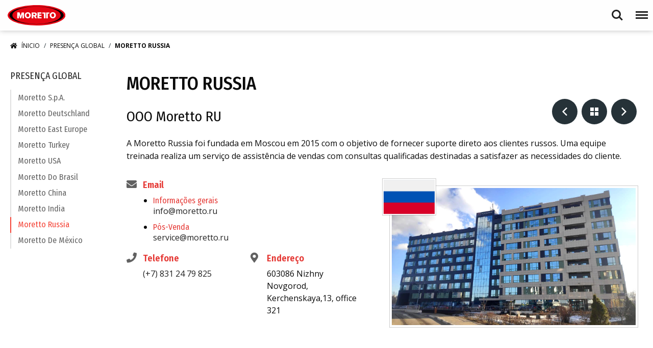

--- FILE ---
content_type: text/html; charset=UTF-8
request_url: https://www.moretto.com/pt/presen%C3%A7a-global/moretto-russia
body_size: 23492
content:
<!doctype html>
<html class="no-js" lang="pt" >
<head>
    <meta charset="UTF-8" />
<meta http-equiv="X-UA-Compatible" content="IE=edge">
<meta name="viewport" content="width=device-width, initial-scale=1, maximum-scale=1, user-scalable=no" />
    <title>Moretto Russia | Moretto S.p.A.</title>
    <base href="https://www.moretto.com/pt/" />
    


<meta name="description" content="" />
<meta name="keywords" content="" />
<meta name="robots" content="index,follow" />
<meta name="canonical" content="https://www.moretto.com/pt/presença-global/moretto-russia" />





<meta name="image" property="og:image" content="https://www.moretto.com/pt/assets/images/favicons/opengraph_image.png"/>
<meta property="og:image:width" content="1200" />
<meta property="og:image:height" content="630" />
<meta property="og:type" content="website" />
<meta property="og:site_name" content="Moretto S.p.A.">

<meta name="twitter:site" content="@MorettoSpA" />

<meta name="twitter:description" content="A Moretto Russia foi fundada em Moscou em 2015 com o objetivo de fornecer suporte direto aos clientes russos. Uma equipe treinada realiza um servi&ccedil;o de assist&ecirc;ncia de vendas com consultas qualificadas destinadas a satisfazer as necessidades do cliente." />


<meta name="twitter:image" content="https://www.moretto.com/pt/assets/images/favicons/twitter_image.png" />
<meta property="twitter:card" content="summary" />

    <!-- Favicons -->
<link rel="apple-touch-icon" sizes="180x180" href="/assets/images/favicons/apple-touch-icon.png">
<link rel="icon" type="image/png" sizes="32x32" href="/assets/images/favicons/favicon-32x32.png">
<link rel="icon" type="image/png" sizes="16x16" href="/assets/images/favicons/favicon-16x16.png">

<link rel="mask-icon" href="/assets/images/favicons/safari-pinned-tab.svg" color="#EE141F">
<link rel="shortcut icon" href="/assets/images/favicons/favicon.ico">
<meta name="msapplication-TileColor" content="#ffffff">
<meta name="msapplication-config" content="/assets/images/favicons/browserconfig.xml">
<meta name="theme-color" content="#ee141f">
    <!-- Moretto styles -->
<link rel="stylesheet" href="/assets/css/moretto.css?20240614">


<!-- Google Fonts -->
<link rel="preconnect" href="https://fonts.googleapis.com">
<link rel="preconnect" href="https://fonts.gstatic.com" crossorigin>
<link href="https://fonts.googleapis.com/css?family=Fira+Sans+Condensed:300,300i,400,400i,500,500i,600,600i,700,700i|Open+Sans:400,400i,600,600i,700,700i&amp;subset=latin-ext" rel="stylesheet">
    <!-- Cookie Solution -->
<script type="text/javascript">
var _iub = _iub || [];
_iub.csConfiguration = {
    "askConsentAtCookiePolicyUpdate":true,
    "countryDetection":true,
    "enableFadp":true,
    "enableLgpd":true,
    "enableUspr":true,
    "floatingPreferencesButtonDisplay":"bottom-left",
    "lgpdAppliesGlobally":false,
    "perPurposeConsent":true,
    "siteId":1268207,
    "cookiePolicyId":61376169,
    "lang":"pt-BR",
    "banner":{
        "acceptButtonDisplay":true,
        "closeButtonRejects":true,
        "customizeButtonDisplay":true,
        "explicitWithdrawal":true,
        "listPurposes":true,
        "logo":null,
        "ownerName":"www.moretto.com",
        "position":"float-top-center",
        "rejectButtonDisplay":true,
        "showPurposesToggles":true,
        "showTotalNumberOfProviders":true
    }
};
</script>
<script type="text/javascript" src="//cs.iubenda.com/sync/1268207.js"></script>
<script type="text/javascript" src="//cdn.iubenda.com/cs/gpp/stub.js"></script>
<script type="text/javascript" src="//cdn.iubenda.com/cs/iubenda_cs.js" charset="UTF-8" async></script>

<!-- Google Tag Manager -->
<script class="_iub_cs_activate" type="text/plain" data-cookiecategory="analytics">(function(w,d,s,l,i){w[l]=w[l]||[];w[l].push({'gtm.start':
new Date().getTime(),event:'gtm.js'});var f=d.getElementsByTagName(s)[0],
j=d.createElement(s),dl=l!='dataLayer'?'&l='+l:'';j.async=true;j.src=
'https://www.googletagmanager.com/gtm.js?id='+i+dl;f.parentNode.insertBefore(j,f);
})(window,document,'script','dataLayer','GTM-MF66JH');</script>
<!-- End Google Tag Manager -->

<!--[if IE] Conditional comments do not work on >=IE10 w/o quirks mode enabled>
<script src="assets/js/polyfills/MutationObserver.js"></script>
<![endif]-->
<link rel="stylesheet" href="/node_modules/@fancyapps/ui/dist/fancybox.css" type="text/css" />
<link rel="stylesheet" href="https://js.api.here.com/v3/3.1/mapsjs-ui.css?dp-version=1533195059" type="text/css" />
</head>
<body class="page page--article page--branch">

<header id="header" class="cd-main-header header">
    <div class="row">
    <div class="header__inner">
        <div class="small-12 columns">
            <a href="https://www.moretto.com/pt/" class="logo" itemscope="" itemtype="http://schema.org/Organization">
        		<img src="assets/images/logos/logo_moretto_elisse_flat.svg" style="max-width: 169px; max-height: 80px;" onerror="this.onerror=null; this.src='assets/images/logos/logo_moretto_elisse_flat.png'" alt="Logo Moretto S.p.A.">
        		<span itemprop="brand" class="show-for-sr">Moretto S.p.A.</span>
        	</a>
    		<ul class="cd-header-buttons">
    			<li><a class="cd-search-trigger" href="#cd-search">Search<span></span></a></li>
    			<li><a class="cd-nav-trigger" href="#cd-primary-nav">Menu<span></span></a></li>
    		</ul><!-- cd-header-buttons -->
    		<nav id="mor_menu">
    <ul  class="cd-nav cd-nav-desktop cd-primary-nav">
        <li class="first level1"><a href=""  title="Ínicio"><span>Ínicio</span><span class="hover-fx"></span></a></li><li class="level1"><a href="sobre-nós"  title="Sobre nós"><span>Sobre nós</span><span class="hover-fx"></span></a></li><li class="level1"><a href="produtos"  title="Produtos"><span>Produtos</span><span class="hover-fx"></span></a></li><li class="level1"><a href="serviços"  title="Serviços"><span>Serviços</span><span class="hover-fx"></span></a></li><li class="level1"><a href="setores-industriais"  title="Setores Industriais"><span>Setores Industriais</span><span class="hover-fx"></span></a></li><li class="level1 active"><a href="presença-global"  title="Presença Global"><span>Presença Global</span><span class="hover-fx"></span></a></li><li class="level1"><a href="notícia"  title="Notícia" data-is-news="true"><span>Notícia</span><span class="hover-fx"></span></a></li><li class="level1"><a href="eventos"  title="Eventos"><span>Eventos</span><span class="hover-fx"></span></a></li><li class="level1"><a href="contato"  title="Contato"><span>Contato</span><span class="hover-fx"></span></a></li><li class="level1"><a href="ocasiões"  title="Ocasiões"><span>Ocasiões</span><span class="hover-fx"></span></a></li><li class="last level1"><a href="https://portal.moretto.com/portal/en/landing" title="Área Reservada" class="has-icons"><i class="fas fa-unlock-alt"></i><span class="text">Área Reservada</span><span class="hover-fx"></span></a></li>
        <li class="level1 has-children language">
            <a href="#" >
                <span class="flag flag--pt"></span>
                <span class="text">Língua</span>
                <span class="hover-fx"></span>
            </a>
            <ul class="cd-secondary-nav nav-is-hidden lang-menu">
                <li class="level2 go-back">
                    <a href="#">Voltar
                        <span class="hover-fx"></span>
                    </a>
                </li>
                <li class="level2 ">
    <a href="https://www.moretto.com/en/global-presence/moretto-russia" title="Inglês" class="flag--en">English
        <span class="hover-fx"></span>
    </a>
</li>
<li class="level2 ">
    <a href="https://www.moretto.com/it/presenza-globale/moretto-russia" title="Italiano" class="flag--it">Italiano
        <span class="hover-fx"></span>
    </a>
</li>
<li class="level2 ">
    <a href="https://www.moretto.com/de/globale-präsenz/moretto-russia" title="Deutsch" class="flag--de">Deutsch
        <span class="hover-fx"></span>
    </a>
</li>
<li class="level2 ">
    <a href="https://www.moretto.com/es/presencia-global/moretto-russia" title="Español" class="flag--es">Español
        <span class="hover-fx"></span>
    </a>
</li>
<li class="level2 ">
    <a href="https://www.moretto.com/fr/présence-globale/moretto-russia" title="Français" class="flag--fr">Français
        <span class="hover-fx"></span>
    </a>
</li>
<li class="level2 ">
    <a href="https://www.moretto.com/us/global-presence/moretto-russia" title="US English" class="flag--us">US English
        <span class="hover-fx"></span>
    </a>
</li>
<li class="level2 ">
    <a href="https://www.moretto.com/ru/пpиcyтcтвиe-в-миpe/moretto-russia" title="Русский" class="flag--ru">Русский
        <span class="hover-fx"></span>
    </a>
</li>
<li class="level2 ">
    <a href="https://www.moretto.com/pl/globalna-obecność/moretto-russia" title="Polski" class="flag--pl">Polski
        <span class="hover-fx"></span>
    </a>
</li>
<li class="level2 ">
    <a href="https://www.moretto.com/tr/küresel-mevcudiyet/moretto-russia" title="Turkçe" class="flag--tr">Turkçe
        <span class="hover-fx"></span>
    </a>
</li>
<li class="level2 active">
    <a href="https://www.moretto.com/pt/presença-global/moretto-russia" title="Português" class="flag--pt">Português
        <span class="hover-fx"></span>
    </a>
</li>
<li class="level2 ">
    <a href="https://www.moretto.com/cn/global-presence/moretto-russia" title="中文" class="flag--cn">中文
        <span class="hover-fx"></span>
    </a>
</li>
            </ul>
        </li>
    </ul>
</nav>
        </div>
    </div>
    </div>
</header>
<main class="container cd-main-content">
    <article id="mor_article" class="mor-article">

    
        
    <div class="shadow">

        

        <div class="row">
            <div id="mor_breadcrumbs" class="mor-breadcrumbs">
    <div>
        <ul class="breadcrumbs "><li><a href="https://www.moretto.com/pt/" title="Ínicio"><i class="fa fa-home"></i>Ínicio</a></li>
<li class="breadcrumb-item"><a href="presença-global">Presença Global</a></li>
<li class="breadcrumb-item active">Moretto Russia</li></ul>
    </div>
</div>

            <div class="mor-article__content-wrapper">
                <div class="small-12 medium-9 medium-push-3 large-10 large-push-2 columns mor-article__content">
                    <h1 class="mor-article__pagetitle">MORETTO RUSSIA</h1>
                    <h2 class="heading mor-article__subtitle">
                        OOO Moretto RU
                    </h2>
                    
                    
                    <div class="row branch-details">
                        
                        <p class="small-12 columns branch-info__description">
                            A Moretto Russia foi fundada em Moscou em 2015 com o objetivo de fornecer suporte direto aos clientes russos. Uma equipe treinada realiza um serviço de assistência de vendas com consultas qualificadas destinadas a satisfazer as necessidades do cliente.
                        </p>
                        
                        <div class="small-12 medium-6 medium-push-6 columns">
                            <div class="branch-image">
                                <div class="thumbnail">
                                    <img src="/assets/components/phpthumbof/cache/moretto_MRU.028875dee5c49be2a2cab6d006ffe969.jpg" title="Foto Filiale Moretto Russia">
                                </div>
                                <div class="flag--ru thumbnail"></div>
                                
                            </div>
                        </div>
                        
                        <div class="small-12 medium-6 medium-pull-6 columns branch-info">
                            <div class="branch-info__emails">
                                <h3>Email</h3>
                                <ul>
                                    <li>
                                        <h5>Informações gerais</h5>
                                        <a href="/cdn-cgi/l/email-protection#89e0e7efe6c9e4e6fbecfdfde6a7fbfc"><span class="__cf_email__" data-cfemail="2841464e476845475a4d5c5c47065a5d">[email&#160;protected]</span></a>
                                    </li>
                                    <li>
                                        <h5>Pós-Venda</h5>
                                        <a href="/cdn-cgi/l/email-protection#ed9e889f9b848e88ad80829f88999982c39f98"><span class="__cf_email__" data-cfemail="6d1e081f1b040e082d00021f08191902431f18">[email&#160;protected]</span></a>
                                    </li>
                                    
                                    
                                </ul>
                            </div>
                            <div class="branch-info__tel-fax">
                                <div class="small-6 columns branch-info__tel">
                                    <h3>Telefone</h3>
                                    
                                    <a class="" class="" href="tel:8312479825">(+7) 831 24 79 825</a>
                                </div>
                                
                            </div>
                            
                            <div class="branch-info__adresses">
                                <div class="small-6 columns branch-info__address">
                                    <h3>Endereço</h3>
                                    603086 Nizhny Novgorod,<br />
Kerchenskaya,13, office 321
                                </div>
                                
                            </div>
                            
                            
                        </div>

                        <!-- Page Nav -->
                        <ul id="mor_page_nav" class="page-nav">
	<li class="page-nav__prev">
		<a href="presença-global/moretto-india"><span class="has-tip tip-left negative-text-indent" title="Moretto India"><svg><use xlink:href="#icon--page-arrow-left"></use></svg></span></a>
	</li>
	<li class="page-nav__up">
		<a href="presença-global"><span class="has-tip tip-bottom negative-text-indent" title="Presença Global"><svg><use xlink:href="#icon--page-list"></use></svg></span></a>
	</li>
	<li class="page-nav__next">
		<a href="presença-global/moretto-de-mexico"><span class="has-tip tip-right negative-text-indent" title="Moretto De México"><svg><use xlink:href="#icon--page-arrow-right"></use></svg></span></a>
	</li>
</ul>
                    </div>
                    <div class="branch-map">
                        <div id="map"></div>
                    </div>
                </div>

                <aside class="small-12 medium-3 medium-pull-9 large-2 large-pull-10 columns sub-nav-container">
                    <nav class="sub-nav"><ul  class=""><li class="placeholder"><a href="presença-global">Presença Global</a></li><li class="first"><a href="presença-global/moretto" >Moretto S.p.A.</a></li><li><a href="presença-global/moretto-deutschland" >Moretto Deutschland</a></li><li><a href="presença-global/moretto-east-europe" >Moretto East Europe</a></li><li><a href="presença-global/moretto-turkey" >Moretto Turkey</a></li><li><a href="presença-global/moretto-usa" >Moretto USA</a></li><li><a href="presença-global/moretto-do-brasil" >Moretto Do Brasil</a></li><li><a href="presença-global/moretto-china" >Moretto China</a></li><li><a href="presença-global/moretto-india" >Moretto India</a></li><li class="active"><a href="presença-global/moretto-russia" >Moretto Russia</a></li><li class="last"><a href="presença-global/moretto-de-mexico" >Moretto De México</a></li></ul></nav>
                </aside>
            </div>
        </div>

        <section id="mor_information_request" class="mor-information-request ">
    <div class="row mor-information-request__btn-wrapper ">
        <div class="mor-inner">
            <div class="large-10 large-push-2 columns text-center">
                <a id="mor_info_request_btn" href="#" class="button mor-button medium ">Você precisa de mais informações?</a>
            </div>
        </div>
    </div>
    <div class="mor-inner">
        <div class="large-10 large-push-2 columns">
            <section id="mor_form_contacts_wrapper" class="mor-form-wrapper">
    <div class="row">
        <div class="mor-inner-form">
            <div class="form-with-preview">
				
				<div class="medium-3 columns brochure-preview hide">
					<img class="brochure-preview__image" src="assets/images/empty.png" alt="Brochure preview image">
				</div>
				<div class="small-12 medium-8 columns">
					<h3 class="mor-form__title">Solicitação de Informação</h3>
					<form id="mor_form_contacts" data-form-type="contact" class="mor-form mor-form--generic" action="#" method="POST" autocomplete="false" data-abide novalidate>
						<div class="row collapse row-info text-center">
							<div class="medium-12 columns">
								<h4 class="title">
									<span class="title__product">Produto Selecionado: </span>
									<span class="title__leaflet">Baixar brochura: </span>
									<span class="title__value"></span>
								</h4>
								<input type="hidden" id="info" name="info">
								<input type="hidden" id="referral_id" name="referral_id" value="921">
							</div>
						</div>
						<div class="row collapse">
							<div class="medium-12 columns">
								<input type="text" name="company" maxlength="100" placeholder="Empresa  *" required>
								<small class="form-error">Por favor insira o nome da sua empresa</small>
							</div>
						</div>
						<div class="row collapse">
							<div class="medium-12 columns fullname-container">
								<input type="text" id="fullname" name="fullname" maxlength="100" placeholder="Nome e Sobrenome *" required>
								<small class="form-error">Por favor insira o seu nome e sobrenome</small>
							</div>
						</div>
						<div class="row collapse row-fields">
							<div class="medium-6 columns">
								<input type="text" name="sector" maxlength="50" placeholder="Setor de Negócios  *" required>
								<small class="form-error">Please insert your businnes sector</small>
							</div>
							<div class="medium-6 columns">
								<input type="text" name="address" maxlength="50" placeholder="Endereço *" required>
								<small class="form-error">Please insert your address</small>
							</div>
						</div>
						<div class="row collapse row-fields">
							<div class="medium-6 columns">
								<input type="text" name="city" maxlength="50" placeholder="Cidade *" required>
								<small class="form-error">Por favor insira a sua cidade</small>
							</div>
							<div class="medium-6 columns">
								<input type="text" name="zipcode" maxlength="10" placeholder="CEP *" required>
								<small class="form-error">Please insert your ZIP code</small>
							</div>
						</div>
						<div class="row collapse">
							<div class="medium-6 columns column-countries">
								<select name="country" required>
	<option value="" class="not-selected">Selecione o seu país *</option>
	<option value="AF-Afghanistan">Afghanistan</option>
	<option value="AL-Albania">Albania</option>
	<option value="DZ-Algeria">Algeria</option>
	<option data-new value="AS-American Samoa">American Samoa</option>
	<option value="AD-Andorra">Andorra</option>
	<option value="AO-Angola">Angola</option>
	<option data-new value="AI-Anguilla">Anguilla</option>
	<option data-new value="AQ-Antarctica">Antarctica</option>
	<option data-new value="AG-Antigua e Barbuda">Antigua e Barbuda</option>
	<option value="AR-Argentine">Argentine</option>
	<option value="AM-Armenia">Armenia</option>
	<option data-new value="AW-Aruba">Aruba</option>
	<option value="AU-Australia">Australia</option>
	<option value="AT-Austria">Austria</option>
	<option value="AZ-Azerbaijan">Azerbaijan</option>
	<option value="BS-Bahamas">Bahamas</option>
	<option value="BH-Bahrain">Bahrain</option>
	<option value="BD-Bangladesh">Bangladesh</option>
	<option data-new value="BB-Barbados">Bangladesh</option>
	<option value="BY-Belarus">Belarus</option>
	<option value="BE-Belgium">Belgium</option>
	<option value="BZ-Belize">Belize</option>
	<option value="BJ-Benin">Benin</option>
	<option value="BM-Bermuda">Bermuda</option>
	<option value="BT-Bhutan">Bhutan</option>
	<option value="BO-Bolivia">Bolivia</option>
	<option value="BA-Bosnia and Herzegovina">Bosnia and Herzegovina</option>
	<option value="BW-Botswana">Botswana</option>
	<option data-new value="BV-Bouvet Island">Bouvet Island</option>
	<option value="BR-Brazil">Brazil</option>
	<option data-new value="IO-British Indian Ocean Territory">British Indian Ocean Territory</option>
	<option data-new value="VG-British Virgin Islands">British Virgin Islands</option>
	<option value="BN-Brunei">Brunei</option>
	<option value="BG-Bulgaria">Bulgaria</option>
	<option value="BF-Burkina faso">Burkina faso</option>
	<option value="BI-Burundi">Burundi</option>
	<option value="KH-Cambodia">Cambodia</option>
	<option value="CM-Cameroon">Cameroon</option>
	<option value="CA-Canada">Canada</option>
	<option value="CV-Cape Verde">Cape Verde</option>
	<option value="KY-Cayman Islands">Cayman Islands</option>
	<option value="CF-Central African Republic">Central African Republic</option>
	<option value="TD-Chad">Chad</option>
	<option value="CL-Chile">Chile</option>
	<option value="CN-China">China</option>
	<option data-new value="CX-Christmas Island">Christmas Island</option>
	<option data-new value="CC-Cocos Islands">Cocos Islands</option>
	<option value="CO-Colombia">Colombia</option>
	<option value="KM-Comoros">Comoros</option>
	<option data-new value="CK-Cook Islands">Cook Islands</option>
	<option value="CR-Costa Rica">Costa Rica</option>
	<option value="HR-Croatia">Croatia</option>
	<option value="CU-Cuba">Cuba</option>
	<option value="CY-Cyprus">Cyprus</option>
	<option value="CZ-Czech Republic">Czech Republic</option>
	<option value="CD-Democratic Republic of the Congo">Democratic Republic of the Congo</option>
	<option value="DK-Denmark">Denmark</option>
	<option value="DJ-Djibouti">Djibouti</option>
	<option value="DM-Dominica">Dominica</option>
	<option value="DO-Dominican Republic">Dominican Republic</option>
	<option value="TL-East Timor">East Timor</option>
	<option value="EC-Ecuador">Ecuador</option>
	<option value="EG-Egypt">Egypt</option>
	<option value="SV-El Salvador">El Salvador</option>
	<option value="GQ-Equatorial Guinea">Equatorial Guinea</option>
	<option value="ER-Eritrea">Eritrea</option>
	<option value="EE-Estonia">Estonia</option>
	<option value="ET-Ethiopia">Ethiopia</option>
	<option data-new value="FK-Falkland Islands">Falkland Islands</option>
	<option data-new value="FO-Faroe Islands">Faroe Islands</option>
	<option data-new value="FM-Federated States of Micronesia">Federated States of Micronesia</option>
	<option data-new value="FJ-Fiji">Fiji</option>
	<option value="FI-Finland">Finland</option>
	<option value="FR-France">France</option>
	<option value="GF-French Guiana">French Guiana</option>
	<option data-new value="PF-French Polynesia">French Polynesia</option>
	<option data-new value="TF-French Southern Territories">French Southern Territories</option>
	<option value="GA-Gabon">Gabon</option>
	<option value="GM-Gambia">Gambia</option>
	<option value="GE-Georgia">Georgia</option>
	<option value="DE-Germany">Germany</option>
	<option value="GH-Ghana">Ghana</option>
	<option data-new value="GI-Gibraltar">Gibraltar</option>
	<option value="GR-Greece">Greece</option>
	<option value="GL-Greenland">Greenland</option>
	<option data-new value="GD-Grenada">Grenada</option>
	<option data-new value="GP-Guadeloupe">Guadeloupe</option>
	<option data-new value="GU-Guam">Guam</option>
	<option value="GT-Guatemala">Guatemala</option>
	<option data-new value="GG-Guernsey">Guernsey</option>
	<option value="GN-Guinea">Guinea</option>
	<option value="GW-Guinea-Bissau">Guinea-Bissau</option>
	<option value="GY-Guyana">Guyana</option>
	<option value="HT-Haiti">Haiti</option>
	<option data-new value="HM-Heard Island and McDonald Islands">Heard Island and McDonald Islands</option>
	<option value="HN-Honduras">Honduras</option>
	<option value="HK-Hong Kong">Hong Kong</option>
	<option value="HU-Hungary">Hungary</option>
	<option value="IS-Iceland">Iceland</option>
	<option value="IN-India">India</option>
	<option value="ID-Indonesia">Indonesia</option>
	<option value="IR-Iran">Iran</option>
	<option value="IQ-Iraq">Iraq</option>
	<option value="IE-Ireland">Ireland</option>
	<option value="IM-Isle of Man">Isle of Man</option>
	<option value="IL-Israel">Israel</option>
	<option value="IT-Italy">Italy</option>
	<option value="CI-Ivory Coast">Ivory Coast</option>
	<option value="JM-Jamaica">Jamaica</option>
	<option value="JP-Japan">Japan</option>
	<option value="JO-Jordan">Jordan</option>
	<option value="KZ-Kazakhstan">Kazakhstan</option>
	<option value="KE-Kenya">Kenya</option>
	<option data-new value="KI-Kiribati">Kiribati</option>
	<option value="XK-Kosovo">Kosovo</option>
	<option value="KW-Kuwait">Kuwait</option>
	<option value="KG-Kyrgyzstan">Kyrgyzstan</option>
	<option value="LA-Laos">Laos</option>
	<option value="LV-Latvia">Latvia</option>
	<option value="LB-Lebanon">Lebanon</option>
	<option value="LS-Lesotho">Lesotho</option>
	<option value="LR-Liberia">Liberia</option>
	<option value="LY-Libya">Libya</option>
	<option value="LI-Liechtenstein">Liechtenstein</option>
	<option value="LT-Lithuania">Lithuania</option>
	<option value="LU-Luxemburg">Luxemburg</option>
	<option data-new value="MO-Macao">Macao</option>
	<option value="MK-Macedonia">Macedonia</option>
	<option value="MG-Madagascar">Madagascar</option>
	<option value="MW-Malawi">Malawi</option>
	<option value="MY-Malaysia">Malaysia</option>
	<option data-new value="MV-Maldives">Maldives</option>
	<option value="ML-Mali">Mali</option>
	<option value="MT-Malta">Malta</option>
	<option value="MH-Marshall Island">Marshall Island</option>
	<option data-new value="MQ-Martinique">Martinique</option>
	<option value="MR-Mauritania">Mauritania</option>
	<option value="MU-Mauritius">Mauritius</option>
	<option data-new value="YT-Mayotte">Mayotte</option>
	<option value="MX-Mexico">Mexico</option>
	<option value="MD-Moldova">Moldova</option>
	<option value="MC-Monaco">Monaco</option>
	<option value="MN-Mongolia">Mongolia</option>
	<option value="ME-Montenegro">Montenegro</option>
	<option data-new value="MS-Montserrat">Montserrat</option>
	<option value="MA-Morocco">Morocco</option>
	<option value="MZ-Mozambique">Mozambique</option>
	<option value="MM-Myanmar">Myanmar</option>
	<option value="NA-Namibia">Namibia</option>
	<option data-new value="NR-Nauru">Nauru</option>
	<option value="NP-Nepal">Nepal</option>
	<option value="NL-Netherlands">Netherlands</option>
	<option data-new value="AN-Netherlands Antilles">Netherlands Antilles</option>
	<option value="NC-New Caledonia">New Caledonia</option>
	<option value="NZ-New Zealand">New Zealand</option>
	<option value="NI-Nicaragua">Nicaragua</option>
	<option data-new value="NE-Niger">Niger</option>
	<option value="NG-Nigeria">Nigeria</option>
	<option data-new value="NU-Niue">Niue</option>
	<option data-new value="NF-Norfolk Island">Norfolk Island</option>
	<option value="KP-North Korea">North Korea</option>
	<option data-new value="MP-Northern Mariana Islands">Northern Mariana Islands</option>
	<option value="NO-Norway">Norway</option>
	<option value="OM-Oman">Oman</option>
	<option value="PK-Pakistan">Pakistan</option>
	<option data-new value="PW-Palau">Palau</option>
	<option data-new value="PS-Palestinian Territory">Palestinian Territory</option>
	<option value="PA-Panama">Panama</option>
	<option value="PG-Papua New Guinea">Papua New Guinea</option>
	<option value="PY-Paraguay">Paraguay</option>
	<option value="PE-Peru">Peru</option>
	<option value="PH-Philippines">Philippines</option>
	<option data-new value="PN-Pitcairn">Pitcairn</option>
	<option value="PL-Poland">Poland</option>
	<option value="PT-Portugal">Portugal</option>
	<option value="PR-Puerto Rico">Puerto Rico</option>
	<option value="QA-Qatar">Qatar</option>
	<option value="CG-Republic of the Congo">Republic of the Congo</option>
	<option data-new value="RE-Reunion">Reunion</option>
	<option value="RO-Romania">Romania</option>
	<option value="RU-Russia">Russia</option>
	<option value="RW-Rwanda">Rwanda</option>
	<option data-new value="SH-Saint Helena">Saint Helena</option>
	<option data-new value="KN-Saint Kitts and Nevis">Saint Kitts and Nevis</option>
	<option data-new value="LC-Saint Lucia">Saint Lucia</option>
	<option data-new value="PM-Saint Pierre and Miquelon">Saint Pierre and Miquelon</option>
	<option value="VC-Saint Vincent e Grenadine">Saint Vincent e Grenadine</option>
	<option data-new value="WS-Samoa">Samoa</option>
	<option value="SM-San Marino">San Marino</option>
	<option data-new value="ST-Sao Tome and Principe">Sao Tome and Principe</option>
	<option value="SA-Saudi Arabia">Saudi Arabia</option>
	<option value="SN-Senegal">Senegal</option>
	<option value="RS-Serbia">Serbia</option>
	<option data-new value="SC-Seychelles">Seychelles</option>
	<option value="SL-Sierra Leone">Sierra Leone</option>
	<option value="SG-Singapore">Singapore</option>
	<option value="SK-Slovakia">Slovakia</option>
	<option value="SI-Slovenia">Slovenia</option>
	<option data-new value="SB-Solomon Islands">Solomon Islands</option>
	<option value="SO-Somalia">Somalia</option>
	<option value="ZA-South Africa">South Africa</option>
	<option data-new value="GS-South Georgia and the South Sandwich Islands">South Georgia and the South Sandwich Islands</option>
	<option value="KR-South Korea">South Korea</option>
	<option value="ES-Spain">Spain</option>
	<option value="LK-Sri Lanka">Sri Lanka</option>
	<option value="SD-Sudan">Sudan</option>
	<option value="SR-Suriname">Suriname</option>
	<option data-new value="SJ-Svalbard and Jan Mayen">Svalbard and Jan Mayen</option>
	<option value="SZ-Swaziland">Swaziland</option>
	<option value="SE-Sweden">Sweden</option>
	<option value="CH-Switzerland">Switzerland</option>
	<option value="SY-Syria">Syria</option>
	<option value="TW-Taiwan">Taiwan</option>
	<option value="TJ-Tajikistan">Tajikistan</option>
	<option value="TZ-Tanzania">Tanzania</option>
	<option value="TH-Thailand">Thailand</option>
	<option value="TG-Togo">Togo</option>
	<option data-new value="TK-Tokelau">Tokelau</option>
	<option data-new value="TO-Tonga">Tonga</option>
	<option data-new value="TT-Trinidad and Tobago">Trinidad and Tobago</option>
	<option value="TN-Tunisia">Tunisia</option>
	<option value="TR-Turkey">Turkey</option>
	<option value="TM-Turkmenistan">Turkmenistan</option>
	<option value="TC-Turks and Caicos Islands">Turks and Caicos Islands</option>
	<option data-new value="TV-Tuvalu">Tuvalu</option>
	<option data-new value="VI-U.S. Virgin Islands">U.S. Virgin Islands</option>
	<option value="UG-Uganda">Uganda</option>
	<option value="UA-Ukraine">Ukraine</option>
	<option value="AE-United Arab Emirates">United Arab Emirates</option>
	<option value="GB-United kingdom">United kingdom</option>
	<option value="US-United States">United States</option>
	<option data-new value="UM-United States Minor Outlying Islands">United States Minor Outlying Islands</option>
	<option value="UY-Uruguay">Uruguay</option>
	<option value="UZ-Uzbekistan">Uzbekistan</option>
	<option data-new value="VU-Vanuatu">Vanuatu</option>
	<option data-new value="VA-Vatican City">Vatican City</option>
	<option value="VE-Venezuela">Venezuela</option>
	<option value="VN-Vietnam">Vietnam</option>
	<option data-new value="WF-Wallis and Futuna">Wallis and Futuna</option>
	<option value="EH-Western Sahara">Western Sahara</option>
	<option value="YE-Yemen">Yemen</option>
	<option value="ZM-Zambia">Zambia</option>
	<option value="ZW-Zimbabwe">Zimbabwe</option>
</select>
								<small class="form-error">Por favor insira o seu país</small>
							</div>
							<div class="medium-6 columns column-email">
								<input type="email" name="email" maxlength="100" placeholder="Email *" required>
								<small class="form-error">Por favor insira o seu email</small>
								<input type="hidden" name="email_control">
							</div>
						</div>
						<div class="row collapse row-fields">
							<div class="medium-6 columns tel-container">
								<input type="tel" name="tel" maxlength="30" placeholder="Telefone *" required>
								<small class="form-error">Por favor insira o seu número de telefone</small>
							</div>
							<div class="medium-6 columns fax-container">
								<input type="tel" name="fax" maxlength="30" placeholder="Fax">
							</div>
						</div>
						<div class="row collapse row-fields">
							<div class="columns">
								<textarea id="message" name="message" maxlength="2000" placeholder="Mensagem *" rows="6" required></textarea>
								<small class="form-error">Por favor insira a sua mensagem</small>
							</div>
						</div>
						<div class="row collapse">
							<div class="medium-9 columns custom-checkbox">
								<input id="privacy" name="privacy" type="checkbox" class="custom-checkbox__checkbox" required>
								<label for="privacy" class="custom-checkbox__label">
									<span class="custom-checkbox__shape"></span>
									Autorizo o processamento da minha informação pessoal * ~ <a href="https://www.iubenda.com/privacy-policy/61376169" target="_blank" class="iubenda-nostyle no-brand iubenda-noiframe iubenda-embed iubenda-noiframe">Leia a nota</a>
									<script data-cfasync="false" src="/cdn-cgi/scripts/5c5dd728/cloudflare-static/email-decode.min.js"></script><script type="text/javascript">(function (w,d) {var loader = function () {var s = d.createElement("script"), tag = d.getElementsByTagName("script")[0]; s.src="https://cdn.iubenda.com/iubenda.js"; tag.parentNode.insertBefore(s,tag);}; if(w.addEventListener){w.addEventListener("load", loader, false);}else if(w.attachEvent){w.attachEvent("onload", loader);}else{w.onload = loader;}})(window, document);</script>
								</label>
								<small class="form-error">Autorização de utilização de dados pessoais</small>
							</div>
							<div class="medium-3 columns text-right">
								<button id="btn_form_contacts_send" type="submit" value="Submit" class="button hollow expanded mor-form__send" data-alert-done="Obrigado, o seu pedido está a ser processado pela nossa equipa. Vai ser contactado brevemente." data-alert-fail="Ocorreu um problema envie email, por favor tente novamente."><span>Enviar pedido</span></button>
							</div>
						</div>
					</form>
				</div>
            </div>
        </div>
    </div>
</section>
            
            
            
        </div>
    </div>
</section>
    </div>
    </article>

    <footer id="footer" class="footer">
    <div class="row footer__top">
        <div class="small-12 medium-8 column show-for-medium">
            <nav class="footer__nav">
				<div class="row footer__nav-list small-up-2 medium-up-4 large-up-4 xlarge-up-4">
					<div class="column footer__nav-item">
						<h5 class="footer__nav-item-title uppercase">Sobre nós</h5>
						<ul class="footer__sub-nav-list"><li class="first"><a href="sobre-nós/propriedade-intelectual" >Propriedade intelectual</a></li><li><a href="sobre-nós/produtos-blue-and-sky" >Produtos BLUE & SKY</a></li><li><a href="sobre-nós/certificações" >Certificações</a></li><li><a href="sobre-nós/sustainability-report" >Sustainability Report</a></li><li><a href="be-tomorrow" >Be Tomorrow</a></li><li class="last"><a href="sobre-nós/moretto-in-motion" >Moretto in Motion</a></li></ul>
					</div>
					<div class="column footer__nav-item">
						<h5 class="footer__nav-item-title uppercase">Produtos</h5>
						<ul class="footer__sub-nav-list"><li class="first"><a href="produtos/transporte" icon--conveying>Transporte</a></li><li><a href="produtos/secagem-e-desumidificação" icon--drying>Secagem e Desumidificação</a></li><li><a href="produtos/dosagem" icon--dosing>Dosagem</a></li><li><a href="produtos/granulação" icon--grinding>Granulação</a></li><li><a href="produtos/termorregulagem" icon--thermo>Termorregulagem</a></li><li><a href="produtos/refrigeraçao" icon--cooling>Refrigeraçao</a></li><li><a href="produtos/armazenamento" icon--storage>Armazenamento</a></li><li class="last"><a href="produtos/supervisão" icon--supervising>Supervisão</a></li></ul>
					</div>
					<div class="column footer__nav-item">
						<h5 class="footer__nav-item-title uppercase">Setores Industriais</h5>
						<ul class="footer__sub-nav-list"><li class="first"><a href="setores-industriais/automotivo" >Automotivo</a></li><li><a href="setores-industriais/pet" >PET</a></li><li><a href="setores-industriais/medical" >Medical</a></li><li><a href="setores-industriais/optica" >Optica</a></li><li><a href="setores-industriais/embalagem" >Embalagem</a></li><li><a href="setores-industriais/eletrodoméstico" >Eletrodoméstico</a></li><li><a href="setores-industriais/eletrõnica" >Eletrõnica</a></li><li><a href="setores-industriais/moldagem-técnica" >Moldagem  técnica</a></li><li><a href="setores-industriais/cabo-tubulação-e-perfis" >Cabo, tubulação e perfis</a></li><li><a href="setores-industriais/filme-de-bolha" >Filme de bolha</a></li><li><a href="setores-industriais/reciclagem" >Reciclagem</a></li><li class="last"><a href="setores-industriais/compounding" >Compounding</a></li></ul>
					</div>
					<div class="column footer__nav-item">
						<h5 class="footer__nav-item-title uppercase">Presença Global</h5>
						<ul class="footer__sub-nav-list"><li class="first"><a href="presença-global/moretto" >Moretto S.p.A.</a></li><li><a href="presença-global/moretto-deutschland" >Moretto Deutschland</a></li><li><a href="presença-global/moretto-east-europe" >Moretto East Europe</a></li><li><a href="presença-global/moretto-turkey" >Moretto Turkey</a></li><li><a href="presença-global/moretto-usa" >Moretto USA</a></li><li><a href="presença-global/moretto-do-brasil" >Moretto Do Brasil</a></li><li><a href="presença-global/moretto-china" >Moretto China</a></li><li><a href="presença-global/moretto-india" >Moretto India</a></li><li class="active"><a href="presença-global/moretto-russia" >Moretto Russia</a></li><li class="last"><a href="presença-global/moretto-de-mexico" >Moretto De México</a></li></ul>

						
						<ul class="footer__sub-nav-list"><li class="first"><a href="contato" >Contato</a></li></ul>
						
					</div>
				</div>
			</nav>
		</div>
		
		<div class="small-12 medium-4 column">
				<div class="footer__nav">
					<div class="column footer__nav-item footer__socials">
            		    <!-- Socials -->
            		    <h5 class="footer__nav-item-title uppercase">Siga-nos no</h5>
            		    <ul class="row small-up-4 medium-up-4 large-up-6 columns grid-socials">
                        <li class="column column-block"><a href="https://www.linkedin.com/company/moretto/" target="_blank"><i class="fab fa-3x fa-linkedin"></i><span><i class="fab fa-3x fa-linkedin"></i></span></a></li>
                            <li class="column column-block"><a href="https://www.youtube.com/user/MorettoChannel" target="_blank"><i class="fab fa-3x fa-youtube-square"></i><span><i class="fab fa-3x fa-youtube-square"></i></span></a></li>
            		    </ul>
        		   </div>
            </div>
		</div>
    </div>
	<div class="footer__bottom">
	    <div class="row">
    	    <ul class="footer__bottom-inline">
    	        <li>&copy; 2026 Moretto S.p.A. - Via dell'Artigianato 3 - 35010 Massanzago (PD) - Italy</li>
    	        <li>VAT Num. IT02025770286 ~ Paid-in Capital: Eur 4.000.000 ~ REA 198042</li>
    	        <li><a href="https://www.iubenda.com/privacy-policy/61376169" target="_blank" class="iubenda-nostyle no-brand iubenda-noiframe iubenda-embed iubenda-noiframe" title="Privacy Policy">Privacy Policy</a></li>
    	        <li><a href="https://www.iubenda.com/privacy-policy/61376169/cookie-policy" target="_blank" class="iubenda-nostyle no-brand iubenda-noiframe iubenda-embed iubenda-noiframe" title="Privacy Policy">Cookie Policy</a>
    	    </ul>
    	    <script type="text/javascript">(function (w,d) {var loader = function () {var s = d.createElement("script"), tag = d.getElementsByTagName("script")[0]; s.src="https://cdn.iubenda.com/iubenda.js"; tag.parentNode.insertBefore(s,tag);}; if(w.addEventListener){w.addEventListener("load", loader, false);}else if(w.attachEvent){w.attachEvent("onload", loader);}else{w.onload = loader;}})(window, document);</script>
    	    <p class="db-info">Query time: 0,0458 s Parsing time: 0,3231 s</p>
	    </div>
	</div>
</footer>
</main>

<!-- MSNav search overlay -->
<div id="cd-search" class="cd-search">
	<form id="search_site" role="search" method="get" action="buscar">
		<input  type="search" name="search" placeholder="Buscar...">
	</form>
</div>

<!-- MSNav overlay -->
<div class="cd-overlay"></div>



<div id="backtotop">
    <i class="fas fa-chevron-up"></i>
</div>



<!-- JS -->
<!-- jQuery -->
<script src="/assets/js/libs/jquery/jquery-3.7.0.min.js"></script>
<!-- Foundation JS -->
<script src="/node_modules/foundation-sites/dist/js/foundation.min.js"></script>
<!-- SweetAlert2 -->
<script defer src="/vendor/sweetalert2/sweetalert2.all.min.js"></script>
<!-- LoadJS -->
<script defer src="/assets/js/libs/loadjs/loadjs.min.js"></script>



<!-- Progressive Image JS -->
<script defer src="/node_modules/progressive-image.js/dist/progressive-image.js"></script>


<!-- GSAP -->
<script defer src="/node_modules/gsap/dist/gsap.min.js"></script>
<script defer src="/node_modules/gsap/dist/ScrollToPlugin.min.js"></script>


<!-- AOS -->
<script defer src="/node_modules/aos/dist/aos.js"></script>














<!-- fancybox -->
<script defer src="/node_modules/@fancyapps/ui/dist/fancybox.umd.js"></script>








<!-- Here Maps -->
<script  src="https://js.api.here.com/v3/3.1/mapsjs-core.js"></script>
<script  src="https://js.api.here.com/v3/3.1/mapsjs-service.js"></script>
<script  src="https://js.api.here.com/v3/3.1/mapsjs-ui.js"></script>
<script  src="https://js.api.here.com/v3/3.1/mapsjs-mapevents.js"></script>























<!-- Moretto JS -->
<script src="/assets/js/moretto.min.js?20251120"></script>



<script>
var platform = new H.service.Platform({
    'apikey': 'CUydrZhq-8l275BePdoibE96U9zunHcTHYWTVYuHRh0'
});
// Obtain the default map types from the platform object:
var defaultLayers = platform.createDefaultLayers();

// Instantiate (and display) a map object:
var map = new H.Map(
    document.getElementById('map'),
    defaultLayers.vector.normal.map,
    {
      zoom: 13,
      center: { lat: 56.3338, lng: 43.9591 }
    });

// MapEvents enables the event system
// Behavior implements default interactions for pan/zoom (also on mobile touch environments)
var behavior = new H.mapevents.Behavior(new H.mapevents.MapEvents(map));

// Create the default UI components
var ui = H.ui.UI.createDefault(map, defaultLayers);

// Create a marker icon from an image URL:
var icon = new H.map.Icon('assets/images/map-marker.png');

// Create a marker using the previously instantiated icon:
var marker = new H.map.Marker({ lat: 56.3338, lng: 43.9591 }, { icon: icon });

// Add the marker to the map:
map.addObject(marker);
</script>

<svg role="img" aria-labelledby="icons" viewBox="0 0 100 100" xmlns="http://www.w3.org/2000/svg" style="display: none;">
    <symbol viewBox="0 0 612 612" id="icon--arrow-right-2">
        <title>arrow-right-2</title><path
            d="M604.7 287c-.5-.5-1.2-.7-1.8-1.2L417.7 100.7c-10.3-10.3-27.1-10.3-37.4 0-10.3 10.3-10.3 27.1 0 37.4l141.3 141.3h-495C11.9 279.4 0 291.3 0 306c0 14.7 11.9 26.6 26.6 26.6h495.1L380.3 474c-10.3 10.3-10.3 27.1 0 37.4 10.3 10.3 27.1 10.3 37.4 0l185.2-185.3c.5-.5 1.2-.6 1.7-1.1.8-.8.8-2 1.5-2.9 2.3-2.8 3.9-5.9 4.8-9.2.3-1.3.6-2.4.7-3.7 1.2-7.9-.9-16.1-6.9-22.2z"/></symbol>
    <symbol viewBox="0 0 512 512" id="icon--arrow-right-3">
        <title>arrow-right-3</title><path d="M256 0l-44.8 44.8L390.4 224H0v64h390.4L211.2 467.2 256 512l256-256"/></symbol>
    <symbol viewBox="0 0 85 85" id="icon--arrow-right">
        <title>arrow-right</title><path d="M48.8 41.6L36.3 29.1l-.9.9 12.5 12.5L35.4 55l.9.9 13.4-13.4"/></symbol>
    <symbol viewBox="0 0 298.3 298.3" id="icon--calendar-icon">
        <title>calendar-icon</title><path
            d="M172.7 157c-8.7 0-15.7 7-15.7 15.7s7 15.7 15.7 15.7 15.7-7 15.7-15.7-7-15.7-15.7-15.7zm-47.1-15.7c8.7 0 15.7-7 15.7-15.7s-7-15.7-15.7-15.7-15.7 7-15.7 15.7 7 15.7 15.7 15.7zm47.1-31.4c-8.7 0-15.7 7-15.7 15.7s7 15.7 15.7 15.7 15.7-7 15.7-15.7-7-15.7-15.7-15.7zm15.7-78.5h-78.5v31.4h78.5V31.4zm31.4 109.9c8.7 0 15.7-7 15.7-15.7s-7-15.7-15.7-15.7-15.7 7-15.7 15.7 7 15.7 15.7 15.7zm0 47.1c8.7 0 15.7-7 15.7-15.7s-7-15.7-15.7-15.7-15.7 7-15.7 15.7 7 15.7 15.7 15.7zm-94.2 0c8.7 0 15.7-7 15.7-15.7s-7-15.7-15.7-15.7-15.7 7-15.7 15.7 7 15.7 15.7 15.7zm-47.1 47.1c8.7 0 15.7-7 15.7-15.7s-7-15.7-15.7-15.7-15.7 7-15.7 15.7 7 15.7 15.7 15.7zM266.9 31.4h-15.7v31.4h15.7v204.1H31.4V62.8h15.7V31.4H31.4C14.1 31.4 0 45.5 0 62.8v204.1c0 17.4 14.1 31.4 31.4 31.4h235.5c17.3 0 31.4-14.1 31.4-31.4V62.8c0-17.3-14-31.4-31.4-31.4zm-188.4 157c8.7 0 15.7-7 15.7-15.7s-7-15.7-15.7-15.7-15.7 7-15.7 15.7 7 15.7 15.7 15.7zm0-47.1c8.7 0 15.7-7 15.7-15.7s-7-15.7-15.7-15.7-15.7 7-15.7 15.7 7 15.7 15.7 15.7zm47.1 94.2c8.7 0 15.7-7 15.7-15.7s-7-15.7-15.7-15.7-15.7 7-15.7 15.7 7 15.7 15.7 15.7zM78.5 62.8c8.7 0 15.7-7 15.7-15.7V15.7C94.2 7 87.2 0 78.5 0S62.8 7 62.8 15.7v31.4c0 8.7 7 15.7 15.7 15.7zm141.3 0c8.7 0 15.7-7 15.7-15.7V15.7c0-8.7-7-15.7-15.7-15.7s-15.7 7-15.7 15.7v31.4c0 8.7 7 15.7 15.7 15.7z"/></symbol>
    <symbol viewBox="0 0 485 485" id="icon--calendar">
        <title>calendar</title><path
            d="M118.5 115.3h6.9c10.5 0 19.1-8.6 19.1-19.1V23.9c0-10.5-8.5-19.1-19.1-19.1h-6.9c-10.5 0-19.1 8.5-19.1 19.1v72.4c0 10.5 8.6 19 19.1 19zM363.4 114.9h6.9c10.5 0 19.1-8.5 19.1-19.1V23.4c0-10.5-8.5-19.1-19.1-19.1h-6.9c-10.5 0-19.1 8.5-19.1 19.1v72.4c0 10.5 8.5 19.1 19.1 19.1z"/><path
            d="M453.9 43.6h-49v57.2c0 19.1-15.5 29.6-34.6 29.6h-6.9c-19.1 0-34.6-15.5-34.6-34.6V43.6H160.1v52.7c0 19.1-15.5 34.6-34.6 34.6h-6.9c-19.1 0-34.6-15.5-34.6-34.6V43.6H31c-17.1 0-31 13.9-31 31v375c0 17.1 13.9 31 31 31h422.9c17.1 0 31-13.9 31-31v-375c.1-17.1-13.9-31-31-31zm0 406H31V166.4h422.9v283.2z"/><path
            d="M258.5 261.4h55.7c2.2 0 4-1.8 4-4v-48.3c0-2.2-1.8-4-4-4h-55.7c-2.2 0-4 1.8-4 4v48.3c0 2.2 1.8 4 4 4zM349.4 261.4h55.7c2.2 0 4-1.8 4-4v-48.3c0-2.2-1.8-4-4-4h-55.7c-2.2 0-4 1.8-4 4v48.3c0 2.2 1.8 4 4 4zM76.6 340.4h55.7c2.2 0 4-1.8 4-4v-48.3c0-2.2-1.8-4-4-4H76.6c-2.2 0-4 1.8-4 4v48.3c0 2.2 1.8 4 4 4zM167.6 340.4h55.7c2.2 0 4-1.8 4-4v-48.3c0-2.2-1.8-4-4-4h-55.7c-2.2 0-4 1.8-4 4v48.3c0 2.2 1.7 4 4 4zM258.5 340.4h55.7c2.2 0 4-1.8 4-4v-48.3c0-2.2-1.8-4-4-4h-55.7c-2.2 0-4 1.8-4 4v48.3c0 2.2 1.8 4 4 4zM349.4 340.4h55.7c2.2 0 4-1.8 4-4v-48.3c0-2.2-1.8-4-4-4h-55.7c-2.2 0-4 1.8-4 4v48.3c0 2.2 1.8 4 4 4zM132.3 363.2H76.6c-2.2 0-4 1.8-4 4v48.3c0 2.2 1.8 4 4 4h55.7c2.2 0 4-1.8 4-4v-48.3c0-2.3-1.8-4-4-4zM223.3 363.2h-55.7c-2.2 0-4 1.8-4 4v48.3c0 2.2 1.8 4 4 4h55.7c2.2 0 4-1.8 4-4v-48.3c0-2.3-1.8-4-4-4zM314.2 363.2h-55.7c-2.2 0-4 1.8-4 4v48.3c0 2.2 1.8 4 4 4h55.7c2.2 0 4-1.8 4-4v-48.3c0-2.3-1.8-4-4-4zM405.2 363.2h-55.7c-2.2 0-4 1.8-4 4v48.3c0 2.2 1.8 4 4 4h55.7c2.2 0 4-1.8 4-4v-48.3c0-2.3-1.8-4-4-4z"/></symbol>
    <symbol viewBox="0 0 510 510" id="icon--check">
        <title>check</title><path
            d="M150.4 206.6l-35.7 35.7L229.5 357l255-255-35.7-35.7-219.3 219.3-79.1-79zM459 255c0 112.2-91.8 204-204 204S51 367.2 51 255 142.8 51 255 51c20.4 0 38.3 2.5 56.1 7.7l40.8-40.8C321.3 7.6 288.1 0 255 0 114.8 0 0 114.8 0 255s114.8 255 255 255 255-114.8 255-255h-51z"/></symbol>
    <symbol viewBox="0 0 31.729 31.729" id="icon--checkup">
        <title>checkup</title><path
            d="M11.878 1.22C11.098.44 10.038 0 8.935 0S6.773.438 5.993 1.22L1.22 5.992C.44 6.773 0 7.833 0 8.935c0 1.104.44 2.162 1.22 2.942l2.387 2.387L14.265 3.606 11.878 1.22zM17.463 28.122l2.387 2.388c1.625 1.625 4.26 1.625 5.885 0l4.774-4.774c1.625-1.625 1.625-4.26 0-5.886l-2.387-2.387-10.66 10.66zM30.51 11.88c1.625-1.626 1.625-4.26 0-5.886L25.737 1.22C24.957.44 23.897 0 22.793 0s-2.162.438-2.94 1.22L1.218 19.85c-1.626 1.625-1.626 4.26 0 5.885l4.773 4.773c1.625 1.625 4.26 1.625 5.885 0l18.632-18.63zm-13.535 4.204c-.367.37-.963.37-1.33 0-.37-.367-.37-.964 0-1.332.367-.37.963-.37 1.33 0 .37.368.37.965 0 1.332zm-.013 4.606c-.367.366-.964.366-1.332 0-.368-.368-.368-.966 0-1.333.367-.368.964-.368 1.332 0 .37.368.37.965 0 1.333zm.112-9.295c-.367.368-.962.368-1.332 0-.368-.368-.368-.964 0-1.332.37-.37.965-.37 1.332 0 .37.366.37.963 0 1.332zm-2.395 2.393c-.368.37-.964.37-1.332 0-.37-.368-.37-.964 0-1.332.368-.37.964-.37 1.33 0 .37.368.37.964 0 1.332zm-3.642.977c.37-.366.965-.366 1.332 0 .37.368.37.965 0 1.333-.368.367-.964.367-1.332 0-.368-.367-.368-.965 0-1.333zm2.297 3.63c-.37-.367-.37-.965 0-1.332.367-.368.964-.368 1.332 0 .368.367.368.965 0 1.332-.368.367-.965.367-1.332 0zm8.332-2.41c-.368.37-.964.37-1.332 0-.368-.368-.368-.964 0-1.33.368-.37.964-.37 1.332 0 .368.366.368.962 0 1.33zM19.37 13.69c-.367.367-.964.367-1.33 0-.368-.37-.368-.966 0-1.333.366-.368.963-.368 1.33 0 .37.367.37.965 0 1.332zm-1.43 3.36c.368-.37.964-.37 1.333 0 .367.366.367.962 0 1.33-.37.37-.965.37-1.332 0-.37-.368-.37-.964 0-1.33z"/></symbol>
    <symbol viewBox="0 0 293.129 293.129" id="icon--controllo">
        <title>controllo</title><path
            d="M162.18 140.514c3.376-1.727 7.138-2.64 11.04-2.64 6.47 0 12.55 2.51 17.134 7.07l9.868-9.866c24.42 8.56 52.664 3.08 72.186-16.44 16.426-16.427 22.904-39.027 19.446-60.33-.38-2.346-2.042-4.28-4.303-5.01-2.26-.732-4.742-.138-6.422 1.543l-14.652 14.653c-11.932 11.932-31.28 11.932-43.21 0-11.934-11.932-11.934-31.28 0-43.21l14.65-14.653c1.682-1.68 2.28-4.163 1.55-6.425-.732-2.263-2.67-3.92-5.017-4.3-21.303-3.46-43.904 3.02-60.33 19.445-19.81 19.812-25.143 48.604-16.03 73.27l-21.403 21.4 25.492 25.494zM123.18 179.296L97.793 153.91 9.03 242.676c-11.543 11.542-11.543 30.255 0 41.797 11.54 11.542 30.254 11.542 41.796 0l76.52-76.52c-7.717-7.76-9.108-19.473-4.167-28.656z"/><path
            d="M179.795 155.597c-1.815-1.815-4.195-2.723-6.574-2.723s-4.758.908-6.573 2.723l-5.3 5.3-94.39-94.393 4.41-4.412c4.02-4.02 3.522-10.686-1.06-14.06L31.795 19.67c-3.7-2.726-8.837-2.34-12.087.91L3.356 36.935C.106 40.184-.28 45.32 2.444 49.02l28.362 38.513c3.374 4.58 10.037 5.085 14.06 1.06l4.412-4.412 94.392 94.393-5.672 5.672c-3.63 3.63-3.63 9.517 0 13.148l87.08 87.08c11.54 11.54 30.254 11.54 41.796 0 11.542-11.543 11.542-30.256 0-41.798l-87.08-87.078z"/></symbol>
    <symbol viewBox="0 0 85 85" id="icon--cooling">
        <title>cooling</title><path
            d="M39.6 39.5c-.4-.5-.7-1-1-1.7-.6-1.4-.8-2.8-.8-4 0-.7.1-1.3.1-1.8 0-.2.1-.4.1-.5v-.1l.3-1.2-4.3 2.9v1.1c0 3.1 1.7 5.8 4.3 7.3l.5-.8c-2.4-1.4-3.9-3.7-3.9-6.5v-.8h-.5l.3.4 3.1-2.1-.3-.4-.4-.1s-.3 1.1-.3 2.7c0 1.3.2 2.8.9 4.4.3.7.7 1.3 1.1 1.8l.8-.6m6 0c.5-.3 1-.7 1.6-1 1.4-.6 2.8-.8 4-.8.7 0 1.3.1 1.8.1.2 0 .4.1.5.1h.1l1.2.3-2.9-4.2h-1.2c-3.1 0-5.7 1.7-7.2 4.2l.8.5c1.4-2.3 3.7-3.8 6.4-3.8h.8l.1-.4-.4.3 2.1 3.1.4-.3.1-.4s-1.1-.3-2.7-.3c-1.3 0-2.8.2-4.4.9-.7.3-1.3.7-1.8 1.1l.7.6zm1.1 3c.6.1 1.2.2 1.9.5 1.6.6 2.9 1.6 3.7 2.5.4.4.7.9.9 1.2.1.1.2.3.2.3l.1.1.6 1.1.9-5.1V43c-1.7-2.1-4.1-3.1-6.5-3.1-.7 0-1.5.1-2.2.3l.2.9c.6-.2 1.3-.2 2-.2 2.2 0 4.3.9 5.8 2.8l.3-.3-.4-.1-.7 3.7.4.1.4-.2s-1.8-3.2-5.4-4.5c-.7-.3-1.4-.4-2.1-.5l-.1.6zm-1.2 3c.4.5.7 1 1 1.7.7 1.4.8 2.8.8 4 0 .7-.1 1.3-.1 1.8 0 .2-.1.4-.1.5v.1l-.3 1.2 4.3-2.9v-.2c0-.3.1-.6.1-.9 0-3.1-1.7-5.7-4.3-7.2l-.4.8c2.3 1.4 3.8 3.7 3.8 6.5v.8h.4l-.3-.4-3.1 2.1.3.4.4.1s.3-1.1.3-2.7c0-1.3-.2-2.8-.9-4.4-.3-.7-.7-1.3-1.1-1.8l-.8.5zm-3 1.1c-.1.6-.2 1.3-.5 2-.6 1.6-1.6 2.9-2.5 3.7-.5.4-.9.7-1.2.9-.1.1-.3.2-.3.2l-.1.1-1.1.6 5.1.9.2-.1c2.1-1.7 3.1-4.1 3.1-6.5 0-.7-.1-1.5-.3-2.2l-.9.3c.2.7.3 1.4.3 2 0 2.2-.9 4.3-2.8 5.8l.3.3.1-.4-3.7-.7-.1.4.2.4s3.2-1.8 4.5-5.4c.3-.8.4-1.5.5-2.2l-.8-.1zm-2.9-1.1c-.5.4-1.1.7-1.7 1-1.4.6-2.8.8-4 .8-.7 0-1.3-.1-1.8-.1-.2 0-.4-.1-.5-.1h-.1l-1.2-.3 2.9 4.2h.2c.3 0 .6.1.9.1 3.1 0 5.7-1.7 7.2-4.3l-.8-.5c-1.4 2.3-3.7 3.8-6.5 3.8h-.9v.4l.4-.3-2.1-3.1-.4.3-.1.4s1.1.3 2.7.3c1.3 0 2.8-.2 4.4-.9.7-.3 1.4-.7 1.9-1.1l-.5-.6zm-1.1-3c-.6-.1-1.3-.2-2-.5-1.6-.6-2.8-1.6-3.7-2.5-.4-.4-.7-.9-.9-1.2-.1-.1-.2-.3-.2-.3l-.1-.1-.6-1.1-.9 5.1.1.2c1.7 2.1 4.1 3.1 6.5 3.1.8 0 1.5-.1 2.3-.3l-.4-.9c-.7.2-1.4.3-2.1.3-2.2 0-4.3-.9-5.8-2.8l-.4.3.4.1.7-3.7-.4-.1-.4.2s1.8 3.2 5.4 4.5c.8.3 1.5.5 2.3.5l.2-.8zm4-4.2c.1-.6.2-1.2.5-1.9.6-1.6 1.6-2.9 2.5-3.7.4-.4.9-.7 1.2-.9.1-.1.3-.2.3-.2l.1-.1 1.1-.6-5.1-.9-.1.1c-2.1 1.7-3.1 4.1-3.1 6.5 0 .8.1 1.6.3 2.4l.9-.2c-.2-.7-.3-1.4-.3-2.2 0-2.2.9-4.3 2.8-5.8l-.3-.3-.1.4 3.7.7.1-.4-.2-.4s-3.2 1.8-4.5 5.4c-.3.7-.4 1.4-.5 2.1h.7z"/><path
            d="M46.8 42.5h-.4c0 1.1-.4 2-1.1 2.7-.7.7-1.7 1.1-2.7 1.1-1.1 0-2-.4-2.7-1.1-.7-.7-1.1-1.7-1.1-2.7 0-1.1.4-2 1.1-2.7.7-.7 1.6-1.1 2.7-1.1s2 .4 2.7 1.1c.7.7 1.1 1.6 1.1 2.7h.9c0-2.6-2.1-4.7-4.7-4.7s-4.7 2.1-4.7 4.7 2.1 4.7 4.7 4.7 4.7-2.1 4.7-4.7h-.5"/><path
            d="M56.2 42.5h-.4c0 3.7-1.5 7-3.9 9.4-2.4 2.4-5.7 3.9-9.4 3.9s-7-1.5-9.4-3.9c-2.4-2.4-3.9-5.7-3.9-9.4s1.5-7 3.9-9.4c2.4-2.4 5.7-3.9 9.4-3.9s7 1.5 9.4 3.9c2.4 2.4 3.9 5.7 3.9 9.4h.9c0-7.8-6.3-14.2-14.2-14.2-7.8 0-14.1 6.3-14.1 14.2 0 7.8 6.3 14.2 14.1 14.2s14.2-6.3 14.2-14.2h-.5"/></symbol>
    <symbol viewBox="0 0 344.1 328.1" id="icon--discount-2">
        <title>discount-2</title>
        <style>
            .st000 {
                stroke: #000000;
                stroke-width: 1;
                stroke-miterlimit: 10;
            }
        </style><path
            class="st000"
            d="M339.9 159.9l-37.1-38.3 7.5-52.8c.5-3.2-1.7-6.2-4.9-6.8l-52.5-9.2-25-47.1c-1.5-2.9-5-4-7.9-2.6l-47.9 23.4-48-23.4c-2.9-1.4-6.4-.3-7.9 2.6l-25 47.1L38.7 62c-3.2.6-5.4 3.5-4.9 6.8l7.5 52.8-37.1 38.3c-2.3 2.3-2.3 6 0 8.3l37.1 38.3-7.5 52.8c-.5 3.2 1.7 6.2 4.9 6.8l52.5 9.2 25 47.1c1.5 2.9 5 4 7.9 2.6l47.9-23.4 48 23.4c.8.4 1.7.6 2.6.6 2.2 0 4.2-1.2 5.3-3.2l25-47.1 52.5-9.2c3.2-.6 5.4-3.5 4.9-6.8l-7.5-52.8 37.1-38.3c2.3-2.3 2.3-6 0-8.3zm-47.7 40.4c-1.3 1.3-1.9 3.2-1.6 5l7.1 50L248 264c-1.8.3-3.4 1.5-4.3 3.1L220 311.7l-45.3-22.2c-.8-.4-1.7-.6-2.6-.6-.9 0-1.8.2-2.6.6l-45.3 22.2-23.6-44.6c-.9-1.6-2.4-2.8-4.3-3.1l-49.7-8.7 7.1-50c.3-1.8-.3-3.7-1.6-5L17 164l35.1-36.3c1.3-1.3 1.9-3.2 1.6-5l-7.1-50L96.3 64c1.8-.3 3.4-1.5 4.3-3.1l23.6-44.6 45.3 22.2c1.7.8 3.6.8 5.3 0L220 16.4 243.7 61c.9 1.6 2.4 2.8 4.3 3.1l49.7 8.7-7.1 50c-.3 1.8.3 3.7 1.6 5l35.1 36.3-35.1 36.2z"/><path
            d="M138.7 157.2c14.6 0 26.5-11.9 26.5-26.5s-11.9-26.5-26.5-26.5-26.5 11.9-26.5 26.5 11.9 26.5 26.5 26.5zm0-41c8 0 14.5 6.5 14.5 14.5s-6.5 14.5-14.5 14.5-14.5-6.5-14.5-14.5 6.5-14.5 14.5-14.5zM221.7 106L114 213.7c-2.3 2.3-2.3 6.1 0 8.5 1.2 1.2 2.7 1.8 4.2 1.8s3.1-.6 4.2-1.8l107.7-107.7c2.3-2.3 2.3-6.1 0-8.5-2.3-2.4-6.1-2.4-8.4 0zM205.4 170.9c-14.6 0-26.5 11.9-26.5 26.5s11.9 26.5 26.5 26.5 26.5-11.9 26.5-26.5-11.9-26.5-26.5-26.5zm0 41c-8 0-14.5-6.5-14.5-14.5s6.5-14.5 14.5-14.5 14.5 6.5 14.5 14.5-6.5 14.5-14.5 14.5z"/></symbol>
    <symbol viewBox="0 0 339.1 323.1" id="icon--discount">
        <title>discount</title><path
            d="M337.4 157.4l-37.1-38.3 7.5-52.8c.5-3.2-1.7-6.2-4.9-6.8l-52.5-9.2-25-47.1c-1.5-2.9-5-4-7.9-2.6L169.6 24 121.6.6c-2.9-1.4-6.4-.3-7.9 2.6l-25 47.1-52.5 9.2c-3.2.6-5.4 3.5-4.9 6.8l7.5 52.8-37.1 38.3c-2.3 2.3-2.3 6 0 8.3L38.8 204l-7.5 52.8c-.5 3.2 1.7 6.2 4.9 6.8l52.5 9.2 25 47.1c1.5 2.9 5 4 7.9 2.6l47.9-23.4 47.9 23.4c.8.4 1.7.6 2.6.6 2.2 0 4.2-1.2 5.3-3.2l25-47.1 52.5-9.2c3.2-.6 5.4-3.5 4.9-6.8l-7.5-52.8 37.1-38.3c2.4-2.3 2.4-6 .1-8.3zm-47.7 40.4c-1.3 1.3-1.9 3.2-1.6 5l7.1 50-49.7 8.7c-1.8.3-3.4 1.5-4.3 3.1l-23.6 44.6-45.4-22.2c-.8-.4-1.7-.6-2.6-.6-.9 0-1.8.2-2.6.6l-45.3 22.2-23.6-44.6c-.9-1.6-2.4-2.8-4.3-3.1L44 252.8l7.1-50c.3-1.8-.3-3.7-1.6-5l-35.1-36.3 35.1-36.3c1.3-1.3 1.9-3.2 1.6-5l-7.1-50 49.7-8.7c1.8-.3 3.4-1.5 4.3-3.1l23.6-44.6L166.9 36c1.7.8 3.6.8 5.3 0l45.3-22.2 23.6 44.6c.9 1.6 2.4 2.8 4.3 3.1l49.7 8.7-7.1 50c-.3 1.8.3 3.7 1.6 5l35.1 36.3-35 36.3z"/><path
            d="M136.2 154.7c14.6 0 26.5-11.9 26.5-26.5s-11.9-26.5-26.5-26.5-26.5 11.9-26.5 26.5 11.9 26.5 26.5 26.5zm0-41c8 0 14.5 6.5 14.5 14.5s-6.5 14.5-14.5 14.5-14.5-6.5-14.5-14.5 6.5-14.5 14.5-14.5zM219.2 103.5L111.5 211.2c-2.3 2.3-2.3 6.1 0 8.5 1.2 1.2 2.7 1.8 4.2 1.8s3.1-.6 4.2-1.8L227.6 112c2.3-2.3 2.3-6.1 0-8.5-2.3-2.4-6.1-2.4-8.4 0zM202.9 168.4c-14.6 0-26.5 11.9-26.5 26.5s11.9 26.5 26.5 26.5 26.5-11.9 26.5-26.5-11.9-26.5-26.5-26.5zm0 41c-8 0-14.5-6.5-14.5-14.5s6.5-14.5 14.5-14.5 14.5 6.5 14.5 14.5-6.5 14.5-14.5 14.5z"/></symbol>
    <symbol viewBox="0 0 85 85" id="icon--dosing">
        <title>dosing</title><path
            d="M37.8 44l.4-.4L26.6 32l.9-.9 11.2 11.2-1.3 1.3.4.4.4-.4-.4.4.4.4 2.2-2.1-12.9-12.9L25 32l12.8 12.9.4-.5-.4-.4M59.2 32l-.4-.4-11.6 11.6-.9-.9 11.2-11.2 1.3 1.3.4-.4-.4-.4.4.4.5-.4-2.2-2.2-12.9 12.9 2.6 2.6L60.1 32l-.4-.4-.5.4M48.6 36.2L46 38.8l-2.6-2.6 2.6-2.6 2.6 2.6M44.9 32.5l-2.6 2.6-2.6-2.6 2.6-2.6 2.6 2.6M41.2 28.8l-2.6 2.6-2.6-2.6 2.6-2.6 2.6 2.6M45 39.7l-2.6 2.6-2.6-2.6 2.6-2.6 2.6 2.6M41.4 36l-2.6 2.6-2.6-2.6 2.6-2.6 2.6 2.6M37.7 32.4L35.1 35l-2.6-2.6 2.6-2.6 2.6 2.6M34.2 28.9l-2.6 2.6-2.6-2.6 2.6-2.6 2.6 2.6M52.2 32.6l-2.6 2.6-2.6-2.6 2.6-2.6 2.6 2.6M48.5 28.9l-2.6 2.6-2.6-2.6 2.6-2.6 2.6 2.6M55.8 29l-2.6 2.6-2.6-2.6 2.6-2.6 2.6 2.6M41.3 58.8L38 57.3l1.5-3.4 3.4 1.6-1.6 3.3M43.8 47.7l-3.6-.5.6-3.7 3.6.6-.6 3.6M47.5 51l-1.9 3.2-3.1-1.9 1.8-3.1 3.2 1.8"/></symbol>
    <symbol viewBox="0 0 85 85" id="icon--drying">
        <title>drying</title><path
            d="M41.6 35.5l-3.2 1.8-1.8-3.2 3.2-1.8 1.8 3.2M47 36.4l-3.2 1.8L42 35l3.2-1.8 1.8 3.2M49 41.7l-3.2 1.8-1.8-3.2 3.2-1.8 1.8 3.2M45.7 45.9l-3.2 1.8-1.8-3.2 3.2-1.8 1.8 3.2M43.9 39l-1.8 3.2-3.2-1.9 1.9-3.2 3.1 1.9M43.6 29.2l-1.9 3.2-3.2-1.8 1.9-3.2 3.2 1.8M48.7 49.6l-1.8 3.2-3.2-1.9 1.8-3.2 3.2 1.9M52.4 57.5v-.6H33.7v-2.2h18.1v2.8h.6v-.6.6h.6v-4H32.5v4.6H53v-.6h-.6"/><path d="M50.1 53.9v-.5H36.2V27h13.3v26.9h.6v-.5.5h.6V25.8H35v28.7h15.7v-.6h-.6"/><path
            d="M44.5 29h3.7v3.7h-3.7zM37.8 47.5h3.7v3.7h-3.7zM33 45.7c0 1.1-.9 2-2 2s-2-.9-2-2 2-5.1 2-5.1 2 4 2 5.1M31 37.5c-.6 0-1.1-.5-1.1-1.1 0-.1 0-.6.9-2.6 0-.1.1-.2.1-.3 0 .1.1.2.1.3.9 2 .9 2.5.9 2.6.2.7-.3 1.1-.9 1.1m0-6.1s-2 4-2 5.1c0 1.1.9 2 2 2s2-.9 2-2-2-5.1-2-5.1zM56.5 45.7c0 1.1-.9 2-2 2s-2-.9-2-2 2-5.1 2-5.1 2 4 2 5.1M54.5 37.5c-.6 0-1.1-.5-1.1-1.1 0-.1 0-.6.9-2.6 0-.1.1-.2.1-.3 0 .1.1.2.1.3.9 2 .9 2.5.9 2.6.2.7-.3 1.1-.9 1.1m0-6.1s-2 4-2 5.1c0 1.1.9 2 2 2s2-.9 2-2-2-5.1-2-5.1z"/></symbol>
    <symbol viewBox="-465 273 20 16" id="icon--email">
        <title>email</title><path d="M-447 273h-16c-1.1 0-2 .9-2 2v12c0 1.1.9 2 2 2h16c1.1 0 2-.9 2-2v-12c0-1.1-.9-2-2-2zm0 4l-8 5-8-5v-2l8 5 8-5v2z"/></symbol>
    <symbol viewBox="0 0 32.2 32.1" id="icon--facebook">
        <title>facebook</title><path d="M19.6 16h-2.2v8h-3.3v-8h-1.6v-2.8h1.6v-1.8c0-1.3.6-3.4 3.4-3.4H20v2.7h-1.8c-.3 0-.7.1-.7.8v1.7H20l-.4 2.8zM16.2 0C7.4 0 .2 7.2.2 16s7.2 16 16 16 16-7.2 16-16S25 0 16.2 0"/></symbol>
    <symbol viewBox="0 0 85 85" id="icon--conveying">
        <title>feeding-conveying</title>
        <style>
            .st_1 {
                fill: transparent;
            }
        </style><path d="M43.7 46.8l-3.2 1.8-1.8-3.2 3.2-1.8 1.8 3.2M46 50.3l-1.8 3.2-3.2-1.8 1.9-3.2 3.1 1.8"/><path class="st_1" d="M32.9 54.8h19.3v3.5H32.9z"/><path d="M52.2 58.3v-.6H33.4v-2.3h18.2v2.9h.6v-.6.6h.6v-4.1H32.3v4.6h20.5v-.5h-.6"/><path class="st_1" d="M34.8 41.6h15.4v3.5H34.8z"/><path d="M50.2 45.1v-.6H35.4v-2.3h14.2v2.9h.6v-.6.6h.6V41H34.3v4.6h16.5v-.5h-.6"/><path
            d="M48.2 36.7h-.6c0 .3-.1.6-.3.9-.3.5-1 .9-1.8 1.3-.8.3-1.9.5-3 .5-1.5 0-2.8-.4-3.7-.9-.5-.3-.8-.6-1-.9-.2-.3-.3-.6-.3-.9 0-.3.1-.6.3-.9.3-.5 1-.9 1.8-1.3.8-.3 1.9-.5 3-.5 1.5 0 2.8.4 3.7.9.5.3.8.6 1 .9.2.3.3.6.3.9h1.2c0-.6-.2-1.2-.6-1.6-.5-.7-1.3-1.3-2.3-1.7-1-.4-2.2-.6-3.4-.6-1.7 0-3.2.4-4.3 1-.6.3-1.1.7-1.4 1.2-.3.5-.6 1-.6 1.6 0 .6.2 1.2.6 1.6.5.7 1.3 1.3 2.3 1.7 1 .4 2.2.6 3.4.6 1.7 0 3.2-.4 4.3-1 .6-.3 1.1-.7 1.4-1.2.4-.5.6-1 .6-1.6h-.6m2 4.7v-.6H35.1L28.8 32h27.4l-6.5 9.1.5.3v-.6.6l.5.3 7.8-10.9h-32l8 11.2h16l.2-.2-.5-.4z"/><path class="st_1" d="M36 45.2h2v9.4h-2z"/><path d="M38 54.6V54h-1.4v-8.2h.8v8.8h.6V54v.6h.6v-10h-3.2v10.6h3.2v-.6H38"/><path class="st_1" d="M47 45.2h2v9.4h-2z"/><path d="M49 54.6V54h-1.4v-8.2h.8v8.8h.6V54v.6h.6v-10h-3.2v10.6h3.2v-.6H49M28.8 26.2h3.7v3.7h-3.7zM33.6 26.2h3.7v3.7h-3.7zM38.4 26.2h3.7v3.7h-3.7zM43.2 26.2h3.7v3.7h-3.7zM48.1 26.2h3.7v3.7h-3.7zM52.9 26.2h3.7v3.7h-3.7z"/></symbol>
    <symbol viewBox="-249 372.8 96.1 96.1" id="icon--google">
        <title>google</title><path
            d="M-248.7 419.3c.3-15.6 14.7-29.4 30.3-28.9 7.6-.3 14.6 2.9 20.3 7.6-2.5 2.8-5 5.5-7.7 8-6.9-4.8-16.8-6.1-23.7-.6-9.9 6.8-10.3 23-.8 30.3 9.2 8.4 26.7 4.2 29.3-8.6-5.8-.1-11.6 0-17.4-.2v-10.3h29.1c.6 8.2-.5 16.8-5.5 23.5-7.6 10.7-22.8 13.8-34.5 9.2-11.9-4.6-20.4-17.2-19.4-30zM-170.5 407.8h8.6c0 2.9 0 5.8.1 8.7 2.9 0 5.8 0 8.7.1v8.6c-2.9 0-5.8 0-8.7.1 0 2.9 0 5.8-.1 8.7h-8.7c0-2.9 0-5.8-.1-8.7-2.9 0-5.8-.1-8.7-.1v-8.6c2.9 0 5.8 0 8.7-.1.2-2.9.2-5.8.2-8.7z"/></symbol>
    <symbol viewBox="0 0 85 85" id="icon--grinding">
        <title>grinding</title><path d="M46.9 47.3h3.7V51h-3.7zM43.4 34.9l-.4 4.8-15.5-3v-9.6h24.1l-8.2 7.8M46.7 56.8l-3.3-1.5 1.5-3.3 3.3 1.5-1.5 3.3M54.5 56.1l-3.2 1.8-1.8-3.2 3.2-1.8 1.8 3.2M51.4 47.1h-.8l-2.3-2.6h3.5l-.4 2.6"/><path d="M46.4 46.3l-.6-.5-.1-3.5 2.7 2.2-2 1.8"/><path d="M43.1 42.4l-.1-.8 2.1-2.7.7 3.5h-2.7"/><path d="M43.1 37.3l.4-.7 3.4-.7-1.8 3.1-2-1.7"/><path d="M46.3 33.4l.7-.3 3.1 1.7-3.3 1.2-.5-2.6"/><path d="M51.3 32.4l.7.3 1.3 3.2-3.3-1.1 1.3-2.4"/><path d="M55.7 34.9l.4.7-1.1 3.3-1.8-3 2.5-1"/><path d="M57.4 40.5l-2.9 1.8.5-3.5 2.5.9"/><path d="M55.9 44.5l-.6.5-3.5-.5 2.7-2.3 1.4 2.3"/><path
            d="M54.9 39.8h-.3c0 1.2-.5 2.4-1.3 3.2-.8.8-1.9 1.3-3.2 1.3-1.2 0-2.4-.5-3.2-1.3-.8-.8-1.3-1.9-1.3-3.2 0-1.2.5-2.4 1.3-3.2.8-.8 1.9-1.3 3.2-1.3 1.3 0 2.4.5 3.2 1.3.8.8 1.3 1.9 1.3 3.2h.5c0-2.8-2.3-5.1-5.1-5.1s-5 2.3-5 5.1 2.3 5.1 5 5.1c2.8 0 5.1-2.3 5.1-5.1h-.2M43 52.1l-.7.4-3.2-1.4 3.2-1.5.7 2.5"/><path d="M38.1 53.6l-.7-.2-1.6-3.1 3.4.8-1.1 2.5"/><path d="M33.5 51.5l-.5-.6.8-3.4 2.1 2.8-2.4 1.2"/><path d="M31.2 47l.1-.8 2.7-2.1-.2 3.5-2.6-.6"/><path d="M32.4 42l.6-.6 3.4.2-2.4 2.6-1.6-2.2"/><path d="M36.5 39l.8-.1 2.5 2.3-3.5.4.2-2.6"/><path d="M41.6 39.3l.6.4.5 3.5-3-2 1.9-1.9"/><path d="M45.3 42.7l.2.8-1.9 2.9-1-3.3 2.7-.4M45.9 47.8l-.3.7-3.3 1.1 1.4-3.3 2.2 1.5"/><path
            d="M42.9 44l-.2.1c.3.6.5 1.3.5 2 0 1.7-.9 3.3-2.5 4.1-.6.3-1.3.5-2 .5-1.7 0-3.3-.9-4.1-2.5-.3-.6-.5-1.3-.5-2 0-1.7.9-3.3 2.5-4.1.6-.3 1.3-.5 2-.5 1.7 0 3.3.9 4.1 2.5l.2-.1.2-.1c-.9-1.8-2.7-2.8-4.5-2.8-.7 0-1.5.2-2.2.5-1.8.9-2.8 2.7-2.8 4.5 0 .7.2 1.5.5 2.2.9 1.8 2.7 2.8 4.5 2.8.7 0 1.5-.2 2.2-.5 1.8-.9 2.8-2.7 2.8-4.5 0-.7-.2-1.5-.5-2.2l-.2.1"/></symbol>
    <symbol viewBox="0 0 357.576 357.576" id="icon--guarantee">
        <title>guarantee</title><path
            d="M300.808 88.652l-94.163-77.446C198.755 4.713 185.488 0 175.105 0h-108.5C53.367 0 42.6 10.602 42.6 23.636c.003 3.122.17 312.155.17 313.775 0 11.806 8.257 20.05 20.08 20.05 7.5 0 228.994.116 228.994.116 12.97 0 23.132-10.502 23.132-23.91V119.674c0-11.222-5.958-24.268-14.168-31.02zm-38.944 96.373l-87.426 99.07c-2.39 2.71-5.842 4.28-9.47 4.308-3.15.025-6.18-1.106-8.535-3.184l-68.047-60.05c-2.55-2.25-4.072-5.365-4.284-8.77-.212-3.406.91-6.686 3.16-9.236l18.263-20.695c2.39-2.71 5.843-4.282 9.47-4.31 3.148-.025 6.18 1.107 8.535 3.185l37.786 33.346 60.723-68.81c2.39-2.71 5.842-4.28 9.47-4.308 3.15-.025 6.18 1.106 8.535 3.186l20.694 18.262c2.55 2.25 4.07 5.365 4.283 8.77.214 3.405-.908 6.685-3.16 9.235zM206.154 113c-15.398 0-16.18-13.688-16.18-16.433V30.96L293.745 113h-87.59z"/></symbol>
    <symbol viewBox="0 0 59.2 59.2" id="icon--item">
        <title>item</title><path d="M46.7 59.2H2.5c-1.3 0-2.3-1-2.3-2.3V12.7c0-1.3 1-2.3 2.3-2.3h44.2c1.3 0 2.3 1 2.3 2.3v44.2c0 1.2-1 2.3-2.3 2.3zM4.8 54.5h39.5V15H4.8v39.5z"/><path d="M56.7 48.8H52c-1.3 0-2.3-1-2.3-2.3 0-1.3 1-2.3 2.3-2.3h2.4V4.7H14.8v2.6c0 1.3-1 2.3-2.3 2.3s-2.3-1-2.3-2.3v-5c0-1.3 1-2.3 2.3-2.3h44.2C58 0 59 1 59 2.3v44.2c0 1.3-1 2.3-2.3 2.3z"/></symbol>
    <symbol viewBox="0 0 64 64" id="icon--link">
        <title>link</title><path d="M32 0C14.327 0 0 14.327 0 32s14.327 32 32 32 32-14.327 32-32S49.673 0 32 0zm0 62C15.432 62 2 48.568 2 32 2 15.432 15.432 2 32 2c16.568 0 30 13.432 30 30 0 16.568-13.432 30-30 30z"/><path
            d="M46.365 20.636c-3.516-3.515-9.213-3.515-12.73 0-1.503 1.504-2.324 3.407-2.53 5.364H31v12h-.047c-.21 1.405-.836 2.783-2.004 3.95-2.93 2.93-7.167 2.733-9.9 0-2.734-2.733-2.734-7.166 0-9.9C21.203 29.9 24.4 29.47 27 30.707V28.55c-3.168-1.122-6.83-.448-9.364 2.087-3.515 3.515-3.515 9.212 0 12.728 3.515 3.515 9.213 3.515 12.728 0 1.502-1.502 2.322-3.405 2.54-5.364H33V27c0-1.792.684-3.583 2.05-4.95 2.734-2.733 7.166-2.733 9.9 0 2.733 2.733 2.928 6.97 0 9.9-2.3 2.298-5.4 2.664-7.95 1.397v2.102c3.167 1.122 6.83.448 9.363-2.087 3.516-3.514 3.516-9.213.002-12.727z"/></symbol>
    <symbol viewBox="0 0 32.2 32.1" id="icon--linkedin">
        <title>linkedin</title><path
            d="M24.2 23.7h-3.4v-5.5c0-1.4-.5-2.3-1.7-2.3-.9 0-1.5.6-1.8 1.3-.1.2-.1.5-.1.8v5.8h-3.4V13.5h3.4V15c.5-.7 1.3-1.7 3.1-1.7 2.3 0 3.9 1.5 3.9 4.6v5.8zM10.1 11.9c-1.2 0-1.9-.8-1.9-1.8s.8-1.8 1.9-1.8c1.2 0 1.9.8 1.9 1.8.1 1.1-.7 1.8-1.9 1.8m1.7 11.8H8.4V13.4h3.4v10.3zM16.2 0C7.4 0 .2 7.2.2 16s7.2 16 16 16 16-7.2 16-16S25 0 16.2 0"/></symbol>
    <symbol viewBox="0 0 80 28.4" id="icon--logo">
        <title>logo</title>
        <style>
            .st0 {
                fill: #ED1C24;
            }
            .st1 {
                fill: #000000;
            }
            .st2 {
                fill: #FFFFFF;
            }
        </style><path d="M40 0C17.9 0 0 6.4 0 14.2s17.9 14.2 40 14.2S80 22 80 14.2 62.1 0 40 0z"/><path
            class="st0"
            d="M40 0C17.9 0 0 6.4 0 14.2s17.9 14.2 40 14.2S80 22 80 14.2 62.1 0 40 0zm0 26.4c-20.7 0-37.5-5.5-37.5-12.2S19.3 2 40 2s37.5 5.5 37.5 12.2S60.7 26.4 40 26.4zm33.5-12.2c-.1 6.6-14.5 12-33.5 12s-33.5-5.4-33.5-12S21 2.2 40 2.2s33.5 5.4 33.5 12z"/><path class="st1" d="M40 2C19.3 2 2.5 7.5 2.5 14.2S19.3 26.4 40 26.4s37.5-5.5 37.5-12.2S60.7 2 40 2zm0 24.2c-19 0-33.5-5.4-33.5-12S21 2.2 40 2.2s33.5 5.4 33.5 12c-.1 6.6-14.5 12-33.5 12z"/><path
            class="st2"
            d="M22.6 10.2l-.1 8.2h-2.1V13l-1.7 5.4h-1.5L15.5 13l-.1 5.4h-2.1v-8.2h3.2l1.5 5 1.4-5h3.2zm9.5 4.1c0 .7-.1 2.2-1.5 3.3-.9.8-2 .9-2.8.9-.7 0-2-.1-3.1-1.2-.8-.8-1.2-1.9-1.2-3 0-.8.1-2.2 1.5-3.3 1-.8 2-.9 2.8-.9 2.7-.1 4.3 1.9 4.3 4.2m-6.2-.1c0 1.4.6 2.5 2 2.5.7 0 1.1-.3 1.3-.5.5-.5.6-1.2.6-1.9 0-1.4-.6-2.5-1.9-2.5s-2 1-2 2.4m10.7-4c.9 0 2.1 0 2.9.7.5.4.9 1.1.9 2 0 1-.6 2-1.7 2.4l1.7 3.1H38l-1.5-2.8h-1.1v2.8h-2.2v-8.2h3.4zm-1.2 1.7V14h.7c.8 0 1.2 0 1.5-.1.4-.2.6-.6.6-.9 0-.5-.3-.7-.4-.8-.3-.2-1-.2-1.5-.2l-.9-.1zm17 .1v6.4h-2.2v-6.5h-2.3v-1.7h4.5V12zm3.1-.1v6.5h-2.1v-8.2h4.4v1.7h-2.3zm11.2 2.3c0 .7-.1 2.2-1.5 3.3-.9.8-2 .9-2.8.9-.7 0-2-.1-3.1-1.2-.8-.8-1.2-1.9-1.2-3 0-.8.2-2.2 1.5-3.3 1-.8 2-.9 2.8-.9 2.7-.1 4.3 1.9 4.3 4.2m-6.2-.1c0 1.4.6 2.5 2 2.5.7 0 1.1-.3 1.3-.5.5-.5.6-1.2.6-1.9 0-1.4-.6-2.5-1.9-2.5-1.3 0-2 1-2 2.4m-19.2 4.3v-8.2h5.5v1.6h-3.1v1.6h3V15h-3v1.8h3.2v1.6h-5.6z"/><path class="st1" d="M40 2C19.3 2 2.5 7.5 2.5 14.2S19.3 26.4 40 26.4s37.5-5.5 37.5-12.2S60.7 2 40 2zm0 24.2c-19 0-33.5-5.4-33.5-12S21 2.2 40 2.2s33.5 5.4 33.5 12c-.1 6.6-14.5 12-33.5 12z"/></symbol>
    <symbol viewBox="0 0 80 28.4" id="icon--logo_2">
        <title>logo_2</title><path d="M40 0C17.9 0 0 6.4 0 14.2s17.9 14.2 40 14.2S80 22 80 14.2 62.1 0 40 0z"/>
        <g fill="#ed1c24"><path d="M40 0C17.9 0 0 6.4 0 14.2s17.9 14.2 40 14.2S80 22 80 14.2 62.1 0 40 0zm0 26.4c-20.7 0-37.5-5.5-37.5-12.2S19.3 2 40 2s37.5 5.5 37.5 12.2S60.7 26.4 40 26.4z"/><path d="M73.5 14.2c0 6.6-14.5 12-33.5 12s-33.5-5.4-33.5-12S21 2.2 40 2.2s33.5 5.4 33.5 12"/></g><path
            d="M22.6 10.2l-.1 8.2h-2.1V13l-1.7 5.4h-1.5L15.5 13l-.1 5.4h-2.1v-8.2h3.2l1.5 5 1.4-5h3.2m9.5 4.1c0 .7-.1 2.2-1.5 3.3-.9.8-2 .9-2.8.9-.7 0-2-.1-3.1-1.2-.8-.8-1.2-1.9-1.2-3 0-.8.1-2.2 1.5-3.3 1-.8 2-.9 2.8-.9 2.7-.1 4.3 1.9 4.3 4.2m-6.2-.1c0 1.4.6 2.5 2 2.5.7 0 1.1-.3 1.3-.5.5-.5.6-1.2.6-1.9 0-1.4-.6-2.5-1.9-2.5s-2 1-2 2.4m10.7-4c.9 0 2.1 0 2.9.7.5.4.9 1.1.9 2 0 1-.6 2-1.7 2.4l1.7 3.1H38l-1.5-2.8h-1.1v2.8h-2.2v-8.2h3.4zm-1.2 1.7V14h.7c.8 0 1.2 0 1.5-.1.4-.2.6-.6.6-.9 0-.5-.3-.7-.4-.8-.3-.2-1-.2-1.5-.2l-.9-.1m17 .1v6.4h-2.2v-6.5h-2.3v-1.7h4.5V12m3.1-.1v6.5h-2.1v-8.2h4.4v1.7h-2.3m11.2 2.3c0 .7-.1 2.2-1.5 3.3-.9.8-2 .9-2.8.9-.7 0-2-.1-3.1-1.2-.8-.8-1.2-1.9-1.2-3 0-.8.2-2.2 1.5-3.3 1-.8 2-.9 2.8-.9 2.7-.1 4.3 1.9 4.3 4.2m-6.2-.1c0 1.4.6 2.5 2 2.5.7 0 1.1-.3 1.3-.5.5-.5.6-1.2.6-1.9 0-1.4-.6-2.5-1.9-2.5-1.3 0-2 1-2 2.4m-19.2 4.3v-8.2h5.5v1.6h-3.1v1.6h3V15h-3v1.8h3.2v1.6h-5.6z"
            fill="#fff"/></symbol>
    <symbol viewBox="0 0 512 512" id="icon--mail">
        <title>mail</title>
        <style>
            .st_2 {
                fill: #FFFFFF;
            }
        </style><path
            class="st_2"
            d="M472.6 64.1H39.4C17.7 64.1 0 81.8 0 103.5v305c0 21.7 17.7 39.4 39.4 39.4h433.1c21.7 0 39.4-17.7 39.4-39.4v-305c.1-21.7-17.6-39.4-39.3-39.4zm-5.8 29.1l-208.1 178-208.1-178h416.2zm16 315.3c0 5.6-4.6 10.3-10.3 10.3H39.4c-5.6 0-10.3-4.6-10.3-10.3V113.3l220 188.2c.1.1.3.2.4.3.1.1.3.2.4.3.3.2.5.4.9.5.1.1.2.1.3.2.4.2.9.4 1.3.6.1 0 .2.1.3.1.3.1.6.3 1.1.4.1 0 .3.1.4.1.3.1.6.2 1 .2.1 0 .3.1.4.1.3.1.8.1 1.1.2h.3c.4 0 1 .1 1.4.1.4 0 1 0 1.4-.1h.3c.3 0 .8-.1 1.1-.2.1 0 .3-.1.4-.1.3-.1.6-.2 1-.2.1 0 .3-.1.4-.1.3-.1.6-.2 1.1-.4.1 0 .2-.1.3-.1.4-.2.9-.4 1.3-.6.1-.1.2-.1.3-.2.3-.2.5-.3.9-.5.1-.1.3-.2.4-.3.1-.1.3-.2.4-.3L482.8 118v290.5z"/></symbol>
    <symbol viewBox="0 0 1920 1080" id="icon--mail2">
        <title>mail2</title>
        <g fill="none" stroke="#fff" stroke-width="100" stroke-linecap="round" stroke-linejoin="round" stroke-miterlimit="10"><path d="M877.7 314.8H393.4v726.5h1113.9V610.2"/>
            <path d="M1507.3 610.2V314.8H877.7"><animate begin="indefinite" fill="freeze" attributeName="points" dur="300ms" to="1381.3,440.7 1531.5,140.4 1226.4,38.7"/></path>
            <path d="M1507.3 314.8C1242 530 1222 549.7 950.3 784.6"><animate begin="indefinite" fill="freeze" attributeName="d" dur="300ms" to="M1517,155c-363.2,101.7-590.9,319.6-590.9,629.6"/></path>
        </g>
        <path fill="none" stroke="#fff" stroke-width="100" stroke-linecap="round" stroke-linejoin="round" stroke-miterlimit="20" stroke-dasharray="1000,0" d="M393.4 314.8s211 177.9 292.8 247 264.1 222.8 264.1 222.8"><animate begin="indefinite" fill="freeze" attributeName="stroke-dasharray" dur="300ms" to="0,1000"/></path>
    </symbol>
    <symbol viewBox="0 0 46.561 46.561" id="icon--mail3">
        <title>mail3</title>
        <g fill="#FFF"><path
            d="M40.09 34.304H14.08c-.686 0-1.283-.27-1.683-.76-.4-.49-.543-1.13-.404-1.8l3.526-17.13c.268-1.3 1.565-2.357 2.892-2.357h26.012c.686 0 1.282.27 1.682.76.4.49.543 1.13.404 1.8l-3.526 17.13c-.268 1.3-1.566 2.357-2.893 2.357zM18.413 13.257c-.862 0-1.74.715-1.914 1.56l-3.526 17.13c-.076.37-.005.714.2.966.207.253.528.392.907.392h26.01c.864 0 1.74-.714 1.915-1.56l3.526-17.13c.077-.37.006-.714-.2-.966-.205-.254-.527-.393-.906-.393H18.412z"/><path
            d="M28.966 25.8c-.75 0-1.503-.286-2.027-.84l-9.884-10.417c-.19-.2-.183-.517.02-.706.198-.19.516-.183.705.02l9.884 10.416c.584.61 1.65.71 2.33.208l14.533-10.684c.22-.163.534-.117.7.107.162.223.114.535-.108.7L30.584 25.285c-.47.346-1.044.514-1.62.514zM12.08 16H5.5c-.276 0-.5-.225-.5-.5s.224-.5.5-.5h6.58c.275 0 .5.223.5.5s-.225.5-.5.5zM10.746 22.666H.5c-.276 0-.5-.224-.5-.5s.224-.5.5-.5h10.246c.276 0 .5.224.5.5s-.224.5-.5.5zM9.08 28.666H4.083c-.276 0-.5-.224-.5-.5s.224-.5.5-.5H9.08c.275 0 .5.224.5.5s-.225.5-.5.5z"/></g>
    </symbol>
    <symbol viewBox="0 0 32 32" id="icon--marker">
        <title>marker</title><path d="M23.1 2.9C19.2-1 12.8-1 8.9 2.9 5 6.8 5 13.2 8.9 17.1c0 0 7.1 6.9 7.1 14.9 0-8 7.1-14.9 7.1-14.9 3.9-3.9 3.9-10.3 0-14.2zM16 14c-2.2 0-4-1.8-4-4s1.8-4 4-4 4 1.8 4 4-1.8 4-4 4z"/></symbol>
    <symbol viewBox="0 0 488.8 488.8" id="icon--padlock - Copia">
        <title>padlock - Copia</title><path
            d="M81.5 488.8h325.8c19.7 0 35.8-16.1 35.8-35.8V258.3c0-19.7-16.1-35.8-35.8-35.8h-25.2v-84.8C382.1 61.8 320.3 0 244.4 0S106.7 61.8 106.7 137.7v84.8H81.5c-19.7 0-35.8 16.1-35.8 35.8V453c0 19.7 16.1 35.8 35.8 35.8zm49.7-351.1c0-62.4 50.8-113.2 113.2-113.2s113.2 50.8 113.2 113.2v84.8H131.2v-84.8zm-61 120.6c0-6.2 5.1-11.3 11.3-11.3h325.8c6.2 0 11.3 5.1 11.3 11.3V453c0 6.2-5.1 11.3-11.3 11.3H81.5c-6.2 0-11.3-5.1-11.3-11.3V258.3z"/><path d="M244.4 405.5c27.5 0 49.9-22.4 49.9-49.9s-22.4-49.9-49.9-49.9-49.9 22.4-49.9 49.9c0 27.6 22.4 49.9 49.9 49.9zm0-75.2c14 0 25.4 11.4 25.4 25.4s-11.4 25.4-25.4 25.4-25.4-11.4-25.4-25.4 11.4-25.4 25.4-25.4z"/></symbol>
    <symbol viewBox="0 0 488.8 488.8" id="icon--padlock">
        <title>padlock</title><path
            d="M81.5 488.8h325.8c19.7 0 35.8-16.1 35.8-35.8V258.3c0-19.7-16.1-35.8-35.8-35.8h-25.2v-84.8C382.1 61.8 320.3 0 244.4 0S106.7 61.8 106.7 137.7v84.8H81.5c-19.7 0-35.8 16.1-35.8 35.8V453c0 19.7 16.1 35.8 35.8 35.8m49.7-351.1c0-62.4 50.8-113.2 113.2-113.2s113.2 50.8 113.2 113.2v84.8H131.2v-84.8m-61 120.6c0-6.2 5.1-11.3 11.3-11.3h325.8c6.2 0 11.3 5.1 11.3 11.3V453c0 6.2-5.1 11.3-11.3 11.3H81.5c-6.2 0-11.3-5.1-11.3-11.3V258.3"/><path d="M244.4 405.5c27.5 0 49.9-22.4 49.9-49.9s-22.4-49.9-49.9-49.9-49.9 22.4-49.9 49.9c0 27.6 22.4 49.9 49.9 49.9m0-75.2c14 0 25.4 11.4 25.4 25.4s-11.4 25.4-25.4 25.4-25.4-11.4-25.4-25.4 11.4-25.4 25.4-25.4"/></symbol>
    <symbol viewBox="0 0 488.8 488.8" id="icon--padlock__old">
        <title>padlock__old</title><path
            d="M81.5 488.8h325.8c19.7 0 35.8-16.1 35.8-35.8V258.3c0-19.7-16.1-35.8-35.8-35.8h-25.2v-84.8C382.1 61.8 320.3 0 244.4 0S106.7 61.8 106.7 137.7v84.8H81.5c-19.7 0-35.8 16.1-35.8 35.8V453c0 19.7 16.1 35.8 35.8 35.8zm49.7-351.1c0-62.4 50.8-113.2 113.2-113.2s113.2 50.8 113.2 113.2v84.8H131.2v-84.8zm-61 120.6c0-6.2 5.1-11.3 11.3-11.3h325.8c6.2 0 11.3 5.1 11.3 11.3V453c0 6.2-5.1 11.3-11.3 11.3H81.5c-6.2 0-11.3-5.1-11.3-11.3V258.3z"/><path d="M244.4 405.5c27.5 0 49.9-22.4 49.9-49.9s-22.4-49.9-49.9-49.9-49.9 22.4-49.9 49.9c0 27.6 22.4 49.9 49.9 49.9zm0-75.2c14 0 25.4 11.4 25.4 25.4s-11.4 25.4-25.4 25.4-25.4-11.4-25.4-25.4 11.4-25.4 25.4-25.4z"/></symbol>
    <symbol viewBox="123 -135.1 307.1 307.1" id="icon--page-arrow-left">
        <title>page-arrow-left</title><path d="M349.3 167.4l11.1-11.1c6.1-6.1 6.1-16.1 0-22.2l-114-115.5L362.1-97.1c6.1-6.1 6.1-16.1 0-22.2L351-130.5c-6.1-6.1-16.1-6.1-22.2 0L191 7.4c-6.1 6.1-6.1 16.1 0 22.2l136.1 137.8c6.1 6.1 16 6.1 22.2 0z"/></symbol>
    <symbol viewBox="123 -135.1 307.1 307.1" id="icon--page-arrow-right">
        <title>page-arrow-right</title><path d="M203.8-130.4l-11.1 11.1c-6.1 6.1-6.1 16.1 0 22.2l114 115.5L191 134.1c-6.1 6.1-6.1 16.1 0 22.2l11.1 11.1c6.1 6.1 16.1 6.1 22.2 0L362.1 29.6c6.1-6.1 6.1-16.1 0-22.2L226-130.4c-6.1-6.2-16.1-6.2-22.2 0z"/></symbol>
    <symbol viewBox="-249 373.4 95.5 95.5" id="icon--page-list">
        <title>page-list</title><path
            d="M-209.9 373.4H-247c-1.1 0-2 .9-2 2v37.1c0 1.1.9 2 2 2h37.1c1.1 0 2-.9 2-2v-37.1c0-1.1-.9-2-2-2zM-155.5 373.4h-37.1c-1.1 0-2 .9-2 2v37.1c0 1.1.9 2 2 2h37.1c1.1 0 2-.9 2-2v-37.1c0-1.1-.9-2-2-2zM-209.9 427.8H-247c-1.1 0-2 .9-2 2v37.1c0 1.1.9 2 2 2h37.1c1.1 0 2-.9 2-2v-37.1c0-1.1-.9-2-2-2zM-155.5 427.8h-37.1c-1.1 0-2 .9-2 2v37.1c0 1.1.9 2 2 2h37.1c1.1 0 2-.9 2-2v-37.1c0-1.1-.9-2-2-2z"/></symbol>
    <symbol viewBox="0 0 64 64" id="icon--paperclip">
        <title>paperclip</title><path d="M32 0C14.327 0 0 14.327 0 32c0 17.674 14.327 32 32 32s32-14.326 32-32C64 14.327 49.673 0 32 0zm0 62C15.432 62 2 48.568 2 32 2 15.432 15.432 2 32 2c16.568 0 30 13.432 30 30 0 16.568-13.432 30-30 30z"/><path
            d="M38.92 24c-.484-3.39-3.395-6-6.92-6-3.866 0-7 3.134-7 7v15h2V25c0-2.762 2.238-5 5-5s5 2.238 5 5v16c0 1.657-1.343 3-3 3s-3-1.343-3-3V25c0-.552.447-1 1-1 .553 0 1 .448 1 1v15h2V25c0-1.657-1.343-3-3-3s-3 1.343-3 3v15h.11c-.067.323-.11.656-.11 1 0 2.762 2.238 5 5 5s5-2.238 5-5V24h-.08z"/></symbol>
    <symbol viewBox="0 0 552 552" id="icon--play">
        <title>play</title><path d="M276 8C128 8 8 128 8 276s120 268 268 268 268-120 268-268S424 8 276 8zm-68 377.5v-219l210.6 109.9L208 385.5z"/></symbol>
    <symbol viewBox="0 0 52 52" id="icon--plus">
        <title>plus</title><path d="M26 0C11.7 0 0 11.7 0 26s11.7 26 26 26 26-11.7 26-26S40.3 0 26 0zm0 50C12.8 50 2 39.2 2 26S12.8 2 26 2s24 10.8 24 24-10.8 24-24 24z"/><path d="M38.5 25H27V14c0-.6-.4-1-1-1s-1 .4-1 1v11H13.5c-.6 0-1 .4-1 1s.4 1 1 1H25v12c0 .6.4 1 1 1s1-.4 1-1V27h11.5c.6 0 1-.4 1-1s-.4-1-1-1z"/></symbol>
    <symbol viewBox="0 0 31.7 31.7" id="icon--security">
        <title>security</title><path
            d="M27.1 3.8C17.8 3.8 16.3.3 16.3.2c-.1-.1-.3-.2-.4-.2-.2 0-.4.1-.4.3 0 0-1.6 3.6-10.8 3.6-.3 0-.5.2-.5.5v15.8c0 6.5 11.1 11.4 11.6 11.6h.4c.5-.2 11.6-5.1 11.6-11.6V4.3c-.2-.2-.4-.5-.7-.5zM25 19.1c0 5-8.7 8.9-9 9.1h-.2c-.4-.2-9-4-9-9.1V6.8c0-.2.2-.4.4-.4 7.2 0 8.5-2.8 8.5-2.8.1-.1.2-.2.3-.2.1 0 .3.1.3.2 0 0 1.2 2.8 8.5 2.8.2 0 .4.2.4.4-.2 0-.2 12.3-.2 12.3zm-1.7-.1c0 4.1-7 7.2-7.3 7.4h-.1s-.1-20.1 0-20.1.2.1.3.2c0 0 1 2.3 6.9 2.3.2 0 .3.1.3.3V19z"/></symbol>
    <symbol viewBox="0 0 85 85" id="icon--storage">
        <title>storage</title><path
            d="M33.6 33.5h3.7v3.7h-3.7zM38.3 33.5H42v3.7h-3.7zM43 33.5h3.7v3.7H43zM47.8 33.5h3.7v3.7h-3.7zM33.6 38.3h3.7V42h-3.7zM38.3 38.3H42V42h-3.7zM43 38.3h3.7V42H43zM47.8 38.3h3.7V42h-3.7zM33.6 43.1h3.7v3.7h-3.7zM38.3 43.1H42v3.7h-3.7zM43 43.1h3.7v3.7H43zM47.8 43.1h3.7v3.7h-3.7zM33.6 47.9h3.7v3.7h-3.7zM38.3 47.9H42v3.7h-3.7zM43 47.9h3.7v3.7H43zM47.8 47.9h3.7v3.7h-3.7zM33.6 52.7h3.7v3.7h-3.7zM38.3 52.7H42v3.7h-3.7zM43 52.7h3.7v3.7H43zM47.8 52.7h3.7v3.7h-3.7z"/><path d="M53.9 28.2v27.5H31.2V28.2H30v28.7h25.1V28.2h-1.2"/></symbol>
    <symbol viewBox="0 0 85 85" id="icon--supervising">
        <title>supervision</title><path d="M52.9 39v-.6H32.7V29h19.6v10h.6v-.6.6h.6V27.8h-22v11.8h22V39h-.6M26.3 49.9h9.4v7.4h-9.4zM37.8 49.9h9.4v7.4h-9.4zM49.3 49.9h9.4v7.4h-9.4z"/><path d="M31.6 52.2v-5.7h21.7v6.9h1.2v-8.2H30.4v6.9h1.2m10.3-13.2v14.3h1.2V38.9h-1.2z"/></symbol>
    <symbol viewBox="0 0 85 85" id="icon--systems">
        <title>systems</title><path d="M27 35.1h5.7v11.3l-2.8 5.5-2.9-5.5V35.1M33.9 35.1h5.7v11.3l-2.9 5.5-2.8-5.5V35.1M40.7 35.1h5.7v11.3l-2.8 5.5-2.9-5.5V35.1"/><path d="M27.1 57.8v-9.1h19.3v9.1h1.1V47.6H25.9v10.2h1.2M49.4 42h4.5v15.8h-4.5zM54.6 42h4.5v15.8h-4.5zM26 27.2h33.1v2H26z"/><path
            d="M44.2 36.9v-8.8H43v8.8h1.2zm8 6V28.2H51v14.7h1.2zM37.3 29.8v-1.1h-1.2v1.1h1.2zm0 2.3V31h-1.2v1.1h1.2zm0 2.3v-1.1h-1.2v1.1h1.2zm0 2.2v-1.1h-1.2v1.1h1.2zM29.3 28.1h1.2v8.8h-1.2zM57.4 29.5v-1.1h-1.2v1.1h1.2zm0 2.3v-1.1h-1.2v1.1h1.2zm0 2.2v-1.1h-1.2V34h1.2zm0 2.3v-1.1h-1.2v1.1h1.2zm0 2.3v-1.1h-1.2v1.1h1.2zm0 2.2v-1.1h-1.2v1.1h1.2zm0 2.3V42h-1.2v1.1h1.2z"/></symbol>
    <symbol viewBox="0 0 85 85" id="icon--thermo">
        <title>temperature-control</title><path
            d="M39.9 28.1s-.4.3-.8.7c-.4.4-.9 1.1-.9 1.9 0 .8.4 1.5.8 2s.8.9.8.9c.1.1.4.4.7.8.3.4.6.9.6 1.4 0 .6-.3 1.1-.6 1.4l-.4.4-.1.1.1.1-.1-.1.1.1-.1-.1.5.9s.4-.2.9-.7c.4-.4.9-1.2.9-2.1 0-.8-.4-1.6-.8-2.1s-.8-.8-.8-.8l-.3.4.3-.4c-.1-.1-.4-.4-.7-.8-.3-.4-.6-.9-.6-1.3s.3-.9.6-1.2l.4-.4.1-.1-.6-1m-3.6 0s-.4.3-.8.7c-.4.4-.9 1.1-.9 1.9 0 .8.4 1.5.8 2s.8.9.8.9c.1.1.4.4.7.8.3.4.6.9.6 1.4 0 .6-.3 1.1-.6 1.4l-.4.4-.1.1.1.1-.1-.1.1.1-.1-.1.5.9s.4-.2.9-.7c.4-.4.9-1.2.9-2.1 0-.8-.4-1.6-.8-2.1s-.8-.8-.8-.8l-.3.4.3-.4c-.1-.1-.4-.4-.7-.8-.3-.4-.6-.9-.6-1.3s.3-.9.6-1.2l.4-.4.1-.1-.6-1zm-3.6 0s-.4.3-.8.7c-.4.4-.9 1.1-.9 1.9 0 .8.4 1.5.8 2s.8.9.8.9c.1.1.4.3.7.8.3.4.6.9.6 1.4 0 .6-.3 1.1-.6 1.4l-.4.4-.1.1.1.1-.1-.1.1.1-.1-.1.5.9s.4-.2.9-.7c.4-.4.9-1.2.9-2.1 0-.8-.4-1.6-.8-2.1s-.8-.8-.8-.8l-.5.3.3-.4c-.1-.1-.4-.4-.7-.8-.3-.4-.6-.9-.6-1.3s.3-.9.6-1.2l.4-.4.1-.1-.4-.9zm-3.6 0s-.4.3-.8.7c-.4.4-.9 1.1-.9 1.9 0 .8.4 1.5.8 2s.8.9.8.9c.1.1.4.3.7.8.3.4.6.9.6 1.4 0 .6-.3 1.1-.6 1.4l-.4.4-.1.1.1.1-.1-.1.1.1-.1-.1.5.9s.4-.2.9-.7c.4-.4.9-1.2.9-2.1 0-.8-.4-1.6-.8-2.1s-.8-.8-.8-.8l-.3.4.3-.4c-.1-.1-.4-.4-.7-.8-.3-.4-.6-.9-.6-1.3s.3-.9.6-1.2l.4-.4.1-.1-.6-1zM31.5 40.6H43v4h-2l-3.1.1v1.4l-1.6 1.5h-3.2l-1.5-1.5v-1.5h-5.1v-4h5M38 56.9H26.5v-4.1h2v-4.5h3.1l1.6 1.6h3.1l1.6-1.6H41v4.5h2v4.1h-5M55.3 42.9l-1.1 1.9h2.2v.7h-2.6l-1.7 2.9h3.4l1.3-2.2.6.3-1.1 1.9h2.2v.7h-2.2l1.1 1.9-.6.4-1.3-2.3h-3.4l1.7 2.9h2.6v.7h-2.2l1.1 1.9-.6.4-1.1-1.9-1.1 1.9-.6-.4 1.3-2.2-1.7-2.9-1.7 2.9 1.3 2.2-.6.4-1.1-1.9-1.1 1.9-.6-.4 1.1-1.9h-2.2V52h2.6l1.7-2.9h-3.4l-1.3 2.3-.6-.4 1.1-1.9h-2.2v-.7h2.2l-1.1-1.9.6-.3 1.3 2.2h3.4l-1.7-2.9h-2.6v-.7h2.2l-1.1-1.9.6-.3 1.1 1.9 1.1-1.9.6.3-1.3 2.3 1.7 2.9 1.7-2.9-1.3-2.3.6-.4 1.1 1.9 1.1-1.9.6.4"/></symbol>
    <symbol viewBox="0 0 75.2 75.2" id="icon--test">
        <title>test</title><path d="M38.7 0C17.9-.6.6 15.8 0 36.5v1.1c0 20.8 16.8 37.6 37.6 37.6s37.6-16.8 37.6-37.6C75.2 17.3 59 .6 38.7 0zm15.6 19l7.4 7.4-22.3 22.4-7.4 7.4-7.4-7.4-11.2-11.2 7.4-7.4L32 41.3 54.3 19z"/></symbol>
    <symbol viewBox="0 0 47 47" id="icon--time">
        <title>time</title><path
            d="M46.9 20.1c-.2-.3-.5-.6-.9-.6h-2.9C41.2 9.5 32.4 1.8 21.7 1.8 9.7 1.8 0 11.5 0 23.5s9.7 21.7 21.7 21.7c7.7 0 14.9-4.2 18.8-10.9.5-.9.2-2.2-.7-2.7-.9-.5-2.2-.2-2.7.7-3.2 5.5-9.1 8.9-15.4 8.9-9.8 0-17.8-8-17.8-17.8s8-17.8 17.8-17.8c8.4 0 15.5 5.9 17.3 13.8h-2.9c-.4 0-.7.2-.9.6-.2.3-.1.8.1 1.1l4.9 5.9c.2.2.5.4.8.4.3 0 .6-.1.8-.4l4.9-5.9c.3-.2.4-.6.2-1z"/><path
            d="M21.7 6.7c-1.1 0-2 .9-2 2v12c-.9.6-1.5 1.7-1.5 2.8 0 1.9 1.6 3.5 3.5 3.5.5 0 1-.1 1.5-.3l6.9 4c.3.2.6.3 1 .3.7 0 1.3-.4 1.7-1 .5-.9.2-2.2-.7-2.7l-6.9-4c-.1-1-.6-2-1.4-2.5v-12c-.1-1.2-1-2.1-2.1-2.1zm0 18.3c-.8 0-1.5-.7-1.5-1.5s.7-1.5 1.5-1.5 1.5.7 1.5 1.5-.7 1.5-1.5 1.5z"/></symbol>
    <symbol viewBox="0 0 97.75 97.75" id="icon--twitter-2">
        <title>twitter-2</title><path
            d="M48.875 0C21.882 0 0 21.882 0 48.875S21.882 97.75 48.875 97.75 97.75 75.868 97.75 48.875 75.868 0 48.875 0zm-5.938 63.857c1.642 1.693 3.636 2.54 5.978 2.54H65.79c2.34 0 4.353.866 6.024 2.594 1.677 1.727 2.51 3.795 2.51 6.21 0 2.416-.833 4.49-2.51 6.212C70.14 83.137 68.137 84 65.794 84h-16.87c-7.027 0-13.03-2.572-18.018-7.72-4.99-5.146-7.482-11.345-7.482-18.597V22.558c0-2.484.83-4.575 2.493-6.27 1.66-1.69 3.69-2.538 6.085-2.538 2.325 0 4.325.862 5.98 2.592 1.665 1.723 2.497 3.792 2.497 6.21v8.8h25.286c2.35 0 4.363.862 6.045 2.59 1.682 1.724 2.518 3.795 2.518 6.212 0 2.412-.836 4.484-2.513 6.21-1.674 1.725-3.684 2.587-6.022 2.587H40.477v8.725c0 2.425.82 4.483 2.46 6.182z"/></symbol>
    <symbol viewBox="0 0 32.2 32.1" id="icon--twitter">
        <title>twitter</title><path
            d="M22.4 12.8v.4c0 4.3-3.3 9.3-9.3 9.3-1.9 0-3.6-.5-5-1.5h.8c1.5 0 3-.5 4.1-1.4-1.4 0-2.6-1-3.1-2.3.2 0 .4.1.6.1.3 0 .6 0 .9-.1-1.5-.3-2.6-1.6-2.6-3.2.4.2.9.4 1.5.4-.9-.6-1.5-1.6-1.5-2.7 0-.6.2-1.2.4-1.6 1.6 2 4 3.3 6.8 3.4-.1-.2-.1-.5-.1-.7 0-1.8 1.5-3.3 3.3-3.3.9 0 1.8.4 2.4 1 .7-.1 1.5-.4 2.1-.8-.2.8-.8 1.4-1.4 1.8.7-.1 1.3-.3 1.9-.5-.6.6-1.2 1.2-1.8 1.7M16 0C7.2 0 0 7.2 0 16s7.2 16 16 16 16-7.2 16-16S24.8 0 16 0"/></symbol>
    <symbol viewBox="0 0 547.842 547.842" id="icon--update">
        <title>update</title><path
            d="M506.367 293.097H462.53c-11.09 0-20.042 8.874-20.425 19.813-9.104 84.61-80.707 150.476-167.84 150.476-93.253 0-168.76-75.43-168.76-168.53 0-92.257 76.042-167.228 168.072-168.528v27.387c0 12.47 8.874 18.054 19.737 12.47L433.998 94.2c10.863-5.586 10.863-14.613 0-20.197L293.314 2.168c-10.863-5.584-19.737 0-19.737 12.393v27.617c-138.695 1.3-252.45 114.062-252.45 252.833 0 139.612 113.296 252.832 253.14 252.832 133.722 0 243.27-103.504 252.448-234.778.076-11.016-9.18-19.967-20.348-19.967z"/></symbol>
    <symbol viewBox="0 0 200 200" id="icon--video-player">
        <title>video-player</title>
        <style>
            .st0 {
                fill: #489BC5;
            }
            .st1 {
                fill: #FFFFFF;
            }
        </style><circle class="st0" cx="100" cy="100" r="100" id="video-player-Livello_1"/><path class="st1" d="M133.9 89.8V66.1c0-3.7-3-6.8-6.8-6.8H45.8c-3.7 0-6.8 3-6.8 6.8v67.7c0 3.7 3 6.8 6.8 6.8H127c3.7 0 6.8-3 6.8-6.8v-23.7l27.1 27.1V62.8l-27 27z" id="video-player-Livello_2"/></symbol>
    <symbol viewBox="0 0 32.2 32.1" id="icon--youtube">
        <title>youtube</title><path
            d="M8.6 17.2h1.3v6.9h1.2v-6.9h1.3v-1.1H8.6M18.8 18.1c-.4 0-.8.2-1.1.6v-2.6h-1.1v8h1.1v-.6c.4.4.7.7 1.1.7.4 0 .7-.2.9-.7.1-.3.1-.6.1-1.2v-2.4c0-.6 0-1-.1-1.2-.2-.4-.5-.6-.9-.6zm-.2 4.3c0 .5-.2.8-.5.8-.2 0-.4-.1-.5-.3v-3.6c.2-.2.4-.3.5-.3.3 0 .5.3.5.8v2.6zM14.5 22.7c-.2.3-.5.5-.7.5-.1 0-.2-.1-.3-.3V18.1h-1.1v4.7c0 .4 0 .7.1.9.1.3.3.4.7.4.4 0 .8-.2 1.2-.7v.7h1.1v-6h-1.1v4.6zM15.5 12.6c.4 0 .5-.3.5-.8V9.2c0-.6-.2-.8-.5-.8-.4 0-.5.3-.5.8v2.5c-.1.6.1.9.5.9z"/><path
            d="M16.2 0C7.3 0 .2 7.2.2 16s7.2 16 16 16 16-7.2 16-16S25 0 16.2 0zM18 7.5h1.1V12.3c0 .2.1.3.3.3.2 0 .4-.2.7-.5V7.5h1.1v6H20v-.7c-.4.5-.8.7-1.2.7-.4 0-.6-.1-.7-.4-.1-.1-.1-.4-.1-.8V7.5zm-4.1 2c0-.6.1-1.1.3-1.4.3-.4.7-.6 1.3-.6.5 0 1 .2 1.3.6.2.3.3.8.3 1.4v2.1c0 .6-.1 1.1-.3 1.4-.3.4-.7.6-1.3.6-.5 0-1-.2-1.3-.6-.2-.3-.3-.8-.3-1.4V9.5zm-3-4.1l.9 3.2.8-3.2h1.2l-1.5 4.8v3.3h-1.2v-3.3c-.1-.6-.4-1.4-.7-2.6-.3-.8-.5-1.5-.8-2.3l1.3.1zm13.9 19.2c-.2 1-1 1.7-1.9 1.8-2.2.2-4.5.2-6.7.2s-4.5 0-6.7-.2c-.9-.1-1.7-.8-1.9-1.8-.3-1.4-.3-2.8-.3-4.2 0-1.4 0-2.9.3-4.2.2-1 1-1.7 1.9-1.8 2.2-.2 4.5-.2 6.7-.2s4.5 0 6.7.2c.9.1 1.7.8 1.9 1.8.3 1.4.3 2.8.3 4.2 0 1.4 0 2.9-.3 4.2z"/><path
            d="M22.2 18.1c-.6 0-1 .2-1.3.6-.2.3-.3.8-.3 1.4v2.1c0 .6.1 1.1.3 1.4.3.4.7.6 1.3.6.6 0 1-.2 1.3-.6l.3-.6v-1h-1.1v.7c-.1.3-.2.4-.5.4-.4 0-.6-.3-.6-.8v-1.1h2.2V20c0-.6-.1-1.1-.3-1.4-.3-.3-.8-.5-1.3-.5zm.5 2.3h-1.1v-.6c0-.6.2-.8.5-.8.4 0 .5.3.5.8v.6z"/></symbol>
</svg>

</body>
</html>


--- FILE ---
content_type: application/javascript; charset=utf-8
request_url: https://cs.iubenda.com/cookie-solution/confs/js/61376169.js
body_size: -241
content:
_iub.csRC = { consApiKey: 'UmYY4ISB8459yUqieWMZvY30INoPgpXt', showBranding: false, publicId: '88e4202a-6db6-11ee-8bfc-5ad8d8c564c0', floatingGroup: false };
_iub.csEnabled = true;
_iub.csPurposes = [3,1,4,"s"];
_iub.cpUpd = 1770018106;
_iub.csT = 0.05;
_iub.googleConsentModeV2 = true;
_iub.totalNumberOfProviders = 5;


--- FILE ---
content_type: application/javascript
request_url: https://www.moretto.com/node_modules/progressive-image.js/dist/progressive-image.js
body_size: 148
content:
window.addEventListener&&window.addEventListener('load',(function(){'use strict';var e=document.body;if(e.getElementsByClassName&&e.querySelector&&e.classList&&e.getBoundingClientRect){var t,n='replace',i='preview',r='rev',s=document.getElementsByClassName('progressive replace'),o=window.requestAnimationFrame||function(e){e()};['pageshow','scroll','resize'].forEach((function(e){window.addEventListener(e,a,{passive:!0})})),window.MutationObserver&&new MutationObserver(a).observe(e,{subtree:!0,childList:!0,attributes:!0}),c()}function a(){t=t||setTimeout((function(){t=null,c()}),300)}function c(){s.length&&o((function(){for(var e,t,n=window.innerHeight,i=0;i<s.length;)0<(t=(e=s[i].getBoundingClientRect()).top)+e.height&&n>t?l(s[i]):i++}))}function l(e,t){e.classList.remove(n);var s=e.getAttribute('data-href')||e.href,a=e.querySelector('img.preview');if(s&&a){var c=new Image,u=e.dataset;u&&(u.srcset&&(c.srcset=u.srcset),u.sizes&&(c.sizes=u.sizes)),c.onload=function(){s===e.href&&(e.style.cursor='default',e.addEventListener('click',(function(e){e.preventDefault()})));var t=c.classList;c.className=a.className,t.remove(i),t.add(r),c.alt=a.alt||'',c.onload=0,c.onerror=0,o((function(){e.insertBefore(c,a.nextSibling).addEventListener('animationend',(function(){e.removeChild(a),t.remove(r)}))}))},(t=1+(t||0))<3&&(c.onerror=function(){setTimeout((function(){l(e,t)}),3e3*t)}),c.src=s}}}),!1);

--- FILE ---
content_type: image/svg+xml
request_url: https://www.moretto.com/assets/images/arrow-down_3.svg
body_size: -426
content:
<svg xmlns="http://www.w3.org/2000/svg" width="512" height="512" viewBox="0 0 306 306"><path fill="#FFF" d="M270.3 58.65L153 175.95 35.7 58.65 0 94.35l153 153 153-153"/></svg>